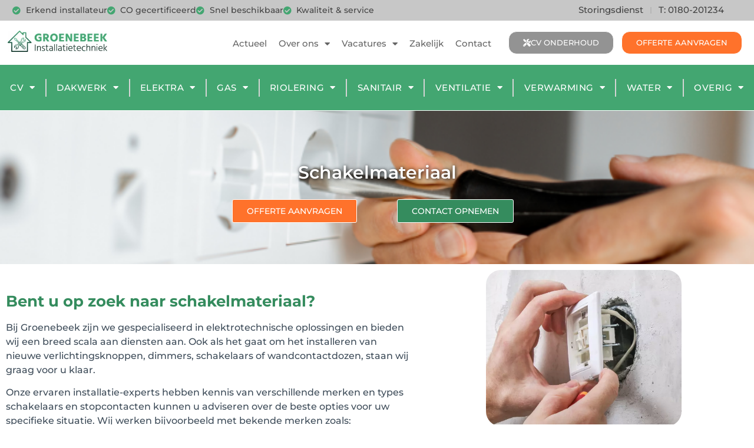

--- FILE ---
content_type: text/html; charset=UTF-8
request_url: https://www.groenebeek.nl/schakelmateriaal/
body_size: 14561
content:
<!doctype html>
<html lang="nl-NL">
<head>
	<meta charset="UTF-8">
	<meta name="viewport" content="width=device-width, initial-scale=1">
	<link rel="profile" href="https://gmpg.org/xfn/11">
	<meta name='robots' content='index, follow, max-image-preview:large, max-snippet:-1, max-video-preview:-1' />

	<!-- This site is optimized with the Yoast SEO plugin v26.6 - https://yoast.com/wordpress/plugins/seo/ -->
	<title>Groenebeek - Laat uw schakelmateriaal professioneel installeren.</title>
	<meta name="description" content="Bij Groenebeek zijn we gespecialiseerd in elektrotechnische oplossingen en bieden we een breed scala aan diensten aan. Dit omvat ook het installeren van nieuwe verlichtingsknoppen, dimmers, schakelaars en wandcontactdozen. U kunt op ons rekenen voor professionele installatie en service." />
	<link rel="canonical" href="https://www.groenebeek.nl/schakelmateriaal/" />
	<meta property="og:locale" content="nl_NL" />
	<meta property="og:type" content="article" />
	<meta property="og:title" content="Groenebeek - Laat uw schakelmateriaal professioneel installeren." />
	<meta property="og:description" content="Bij Groenebeek zijn we gespecialiseerd in elektrotechnische oplossingen en bieden we een breed scala aan diensten aan. Dit omvat ook het installeren van nieuwe verlichtingsknoppen, dimmers, schakelaars en wandcontactdozen. U kunt op ons rekenen voor professionele installatie en service." />
	<meta property="og:url" content="https://www.groenebeek.nl/schakelmateriaal/" />
	<meta property="og:site_name" content="Groenebeek Installatietechniek BV" />
	<meta property="article:modified_time" content="2023-09-28T08:52:31+00:00" />
	<meta property="og:image" content="https://www.groenebeek.nl/wp-content/uploads/2023/09/AnyConv.com__Groenebeek-18.webp" />
	<meta name="twitter:card" content="summary_large_image" />
	<meta name="twitter:label1" content="Geschatte leestijd" />
	<meta name="twitter:data1" content="3 minuten" />
	<script type="application/ld+json" class="yoast-schema-graph">{"@context":"https://schema.org","@graph":[{"@type":"WebPage","@id":"https://www.groenebeek.nl/schakelmateriaal/","url":"https://www.groenebeek.nl/schakelmateriaal/","name":"Groenebeek - Laat uw schakelmateriaal professioneel installeren.","isPartOf":{"@id":"https://www.groenebeek.nl/#website"},"primaryImageOfPage":{"@id":"https://www.groenebeek.nl/schakelmateriaal/#primaryimage"},"image":{"@id":"https://www.groenebeek.nl/schakelmateriaal/#primaryimage"},"thumbnailUrl":"https://www.groenebeek.nl/wp-content/uploads/2023/09/AnyConv.com__Groenebeek-18.webp","datePublished":"2023-01-03T08:16:57+00:00","dateModified":"2023-09-28T08:52:31+00:00","description":"Bij Groenebeek zijn we gespecialiseerd in elektrotechnische oplossingen en bieden we een breed scala aan diensten aan. Dit omvat ook het installeren van nieuwe verlichtingsknoppen, dimmers, schakelaars en wandcontactdozen. U kunt op ons rekenen voor professionele installatie en service.","breadcrumb":{"@id":"https://www.groenebeek.nl/schakelmateriaal/#breadcrumb"},"inLanguage":"nl-NL","potentialAction":[{"@type":"ReadAction","target":["https://www.groenebeek.nl/schakelmateriaal/"]}]},{"@type":"ImageObject","inLanguage":"nl-NL","@id":"https://www.groenebeek.nl/schakelmateriaal/#primaryimage","url":"https://www.groenebeek.nl/wp-content/uploads/2023/09/AnyConv.com__Groenebeek-18.webp","contentUrl":"https://www.groenebeek.nl/wp-content/uploads/2023/09/AnyConv.com__Groenebeek-18.webp","width":591,"height":472},{"@type":"BreadcrumbList","@id":"https://www.groenebeek.nl/schakelmateriaal/#breadcrumb","itemListElement":[{"@type":"ListItem","position":1,"name":"Home","item":"https://www.groenebeek.nl/"},{"@type":"ListItem","position":2,"name":"Schakelmateriaal"}]},{"@type":"WebSite","@id":"https://www.groenebeek.nl/#website","url":"https://www.groenebeek.nl/","name":"Groenebeek Installatietechniek BV","description":"","potentialAction":[{"@type":"SearchAction","target":{"@type":"EntryPoint","urlTemplate":"https://www.groenebeek.nl/?s={search_term_string}"},"query-input":{"@type":"PropertyValueSpecification","valueRequired":true,"valueName":"search_term_string"}}],"inLanguage":"nl-NL"}]}</script>
	<!-- / Yoast SEO plugin. -->


<link rel="alternate" type="application/rss+xml" title="Groenebeek Installatietechniek BV &raquo; feed" href="https://www.groenebeek.nl/feed/" />
<link rel="alternate" type="application/rss+xml" title="Groenebeek Installatietechniek BV &raquo; reacties feed" href="https://www.groenebeek.nl/comments/feed/" />
<link rel="alternate" title="oEmbed (JSON)" type="application/json+oembed" href="https://www.groenebeek.nl/wp-json/oembed/1.0/embed?url=https%3A%2F%2Fwww.groenebeek.nl%2Fschakelmateriaal%2F" />
<link rel="alternate" title="oEmbed (XML)" type="text/xml+oembed" href="https://www.groenebeek.nl/wp-json/oembed/1.0/embed?url=https%3A%2F%2Fwww.groenebeek.nl%2Fschakelmateriaal%2F&#038;format=xml" />
<style id='wp-img-auto-sizes-contain-inline-css'>
img:is([sizes=auto i],[sizes^="auto," i]){contain-intrinsic-size:3000px 1500px}
/*# sourceURL=wp-img-auto-sizes-contain-inline-css */
</style>
<style id='wp-emoji-styles-inline-css'>

	img.wp-smiley, img.emoji {
		display: inline !important;
		border: none !important;
		box-shadow: none !important;
		height: 1em !important;
		width: 1em !important;
		margin: 0 0.07em !important;
		vertical-align: -0.1em !important;
		background: none !important;
		padding: 0 !important;
	}
/*# sourceURL=wp-emoji-styles-inline-css */
</style>
<style id='global-styles-inline-css'>
:root{--wp--preset--aspect-ratio--square: 1;--wp--preset--aspect-ratio--4-3: 4/3;--wp--preset--aspect-ratio--3-4: 3/4;--wp--preset--aspect-ratio--3-2: 3/2;--wp--preset--aspect-ratio--2-3: 2/3;--wp--preset--aspect-ratio--16-9: 16/9;--wp--preset--aspect-ratio--9-16: 9/16;--wp--preset--color--black: #000000;--wp--preset--color--cyan-bluish-gray: #abb8c3;--wp--preset--color--white: #ffffff;--wp--preset--color--pale-pink: #f78da7;--wp--preset--color--vivid-red: #cf2e2e;--wp--preset--color--luminous-vivid-orange: #ff6900;--wp--preset--color--luminous-vivid-amber: #fcb900;--wp--preset--color--light-green-cyan: #7bdcb5;--wp--preset--color--vivid-green-cyan: #00d084;--wp--preset--color--pale-cyan-blue: #8ed1fc;--wp--preset--color--vivid-cyan-blue: #0693e3;--wp--preset--color--vivid-purple: #9b51e0;--wp--preset--gradient--vivid-cyan-blue-to-vivid-purple: linear-gradient(135deg,rgb(6,147,227) 0%,rgb(155,81,224) 100%);--wp--preset--gradient--light-green-cyan-to-vivid-green-cyan: linear-gradient(135deg,rgb(122,220,180) 0%,rgb(0,208,130) 100%);--wp--preset--gradient--luminous-vivid-amber-to-luminous-vivid-orange: linear-gradient(135deg,rgb(252,185,0) 0%,rgb(255,105,0) 100%);--wp--preset--gradient--luminous-vivid-orange-to-vivid-red: linear-gradient(135deg,rgb(255,105,0) 0%,rgb(207,46,46) 100%);--wp--preset--gradient--very-light-gray-to-cyan-bluish-gray: linear-gradient(135deg,rgb(238,238,238) 0%,rgb(169,184,195) 100%);--wp--preset--gradient--cool-to-warm-spectrum: linear-gradient(135deg,rgb(74,234,220) 0%,rgb(151,120,209) 20%,rgb(207,42,186) 40%,rgb(238,44,130) 60%,rgb(251,105,98) 80%,rgb(254,248,76) 100%);--wp--preset--gradient--blush-light-purple: linear-gradient(135deg,rgb(255,206,236) 0%,rgb(152,150,240) 100%);--wp--preset--gradient--blush-bordeaux: linear-gradient(135deg,rgb(254,205,165) 0%,rgb(254,45,45) 50%,rgb(107,0,62) 100%);--wp--preset--gradient--luminous-dusk: linear-gradient(135deg,rgb(255,203,112) 0%,rgb(199,81,192) 50%,rgb(65,88,208) 100%);--wp--preset--gradient--pale-ocean: linear-gradient(135deg,rgb(255,245,203) 0%,rgb(182,227,212) 50%,rgb(51,167,181) 100%);--wp--preset--gradient--electric-grass: linear-gradient(135deg,rgb(202,248,128) 0%,rgb(113,206,126) 100%);--wp--preset--gradient--midnight: linear-gradient(135deg,rgb(2,3,129) 0%,rgb(40,116,252) 100%);--wp--preset--font-size--small: 13px;--wp--preset--font-size--medium: 20px;--wp--preset--font-size--large: 36px;--wp--preset--font-size--x-large: 42px;--wp--preset--spacing--20: 0.44rem;--wp--preset--spacing--30: 0.67rem;--wp--preset--spacing--40: 1rem;--wp--preset--spacing--50: 1.5rem;--wp--preset--spacing--60: 2.25rem;--wp--preset--spacing--70: 3.38rem;--wp--preset--spacing--80: 5.06rem;--wp--preset--shadow--natural: 6px 6px 9px rgba(0, 0, 0, 0.2);--wp--preset--shadow--deep: 12px 12px 50px rgba(0, 0, 0, 0.4);--wp--preset--shadow--sharp: 6px 6px 0px rgba(0, 0, 0, 0.2);--wp--preset--shadow--outlined: 6px 6px 0px -3px rgb(255, 255, 255), 6px 6px rgb(0, 0, 0);--wp--preset--shadow--crisp: 6px 6px 0px rgb(0, 0, 0);}:root { --wp--style--global--content-size: 800px;--wp--style--global--wide-size: 1200px; }:where(body) { margin: 0; }.wp-site-blocks > .alignleft { float: left; margin-right: 2em; }.wp-site-blocks > .alignright { float: right; margin-left: 2em; }.wp-site-blocks > .aligncenter { justify-content: center; margin-left: auto; margin-right: auto; }:where(.wp-site-blocks) > * { margin-block-start: 24px; margin-block-end: 0; }:where(.wp-site-blocks) > :first-child { margin-block-start: 0; }:where(.wp-site-blocks) > :last-child { margin-block-end: 0; }:root { --wp--style--block-gap: 24px; }:root :where(.is-layout-flow) > :first-child{margin-block-start: 0;}:root :where(.is-layout-flow) > :last-child{margin-block-end: 0;}:root :where(.is-layout-flow) > *{margin-block-start: 24px;margin-block-end: 0;}:root :where(.is-layout-constrained) > :first-child{margin-block-start: 0;}:root :where(.is-layout-constrained) > :last-child{margin-block-end: 0;}:root :where(.is-layout-constrained) > *{margin-block-start: 24px;margin-block-end: 0;}:root :where(.is-layout-flex){gap: 24px;}:root :where(.is-layout-grid){gap: 24px;}.is-layout-flow > .alignleft{float: left;margin-inline-start: 0;margin-inline-end: 2em;}.is-layout-flow > .alignright{float: right;margin-inline-start: 2em;margin-inline-end: 0;}.is-layout-flow > .aligncenter{margin-left: auto !important;margin-right: auto !important;}.is-layout-constrained > .alignleft{float: left;margin-inline-start: 0;margin-inline-end: 2em;}.is-layout-constrained > .alignright{float: right;margin-inline-start: 2em;margin-inline-end: 0;}.is-layout-constrained > .aligncenter{margin-left: auto !important;margin-right: auto !important;}.is-layout-constrained > :where(:not(.alignleft):not(.alignright):not(.alignfull)){max-width: var(--wp--style--global--content-size);margin-left: auto !important;margin-right: auto !important;}.is-layout-constrained > .alignwide{max-width: var(--wp--style--global--wide-size);}body .is-layout-flex{display: flex;}.is-layout-flex{flex-wrap: wrap;align-items: center;}.is-layout-flex > :is(*, div){margin: 0;}body .is-layout-grid{display: grid;}.is-layout-grid > :is(*, div){margin: 0;}body{padding-top: 0px;padding-right: 0px;padding-bottom: 0px;padding-left: 0px;}a:where(:not(.wp-element-button)){text-decoration: underline;}:root :where(.wp-element-button, .wp-block-button__link){background-color: #32373c;border-width: 0;color: #fff;font-family: inherit;font-size: inherit;font-style: inherit;font-weight: inherit;letter-spacing: inherit;line-height: inherit;padding-top: calc(0.667em + 2px);padding-right: calc(1.333em + 2px);padding-bottom: calc(0.667em + 2px);padding-left: calc(1.333em + 2px);text-decoration: none;text-transform: inherit;}.has-black-color{color: var(--wp--preset--color--black) !important;}.has-cyan-bluish-gray-color{color: var(--wp--preset--color--cyan-bluish-gray) !important;}.has-white-color{color: var(--wp--preset--color--white) !important;}.has-pale-pink-color{color: var(--wp--preset--color--pale-pink) !important;}.has-vivid-red-color{color: var(--wp--preset--color--vivid-red) !important;}.has-luminous-vivid-orange-color{color: var(--wp--preset--color--luminous-vivid-orange) !important;}.has-luminous-vivid-amber-color{color: var(--wp--preset--color--luminous-vivid-amber) !important;}.has-light-green-cyan-color{color: var(--wp--preset--color--light-green-cyan) !important;}.has-vivid-green-cyan-color{color: var(--wp--preset--color--vivid-green-cyan) !important;}.has-pale-cyan-blue-color{color: var(--wp--preset--color--pale-cyan-blue) !important;}.has-vivid-cyan-blue-color{color: var(--wp--preset--color--vivid-cyan-blue) !important;}.has-vivid-purple-color{color: var(--wp--preset--color--vivid-purple) !important;}.has-black-background-color{background-color: var(--wp--preset--color--black) !important;}.has-cyan-bluish-gray-background-color{background-color: var(--wp--preset--color--cyan-bluish-gray) !important;}.has-white-background-color{background-color: var(--wp--preset--color--white) !important;}.has-pale-pink-background-color{background-color: var(--wp--preset--color--pale-pink) !important;}.has-vivid-red-background-color{background-color: var(--wp--preset--color--vivid-red) !important;}.has-luminous-vivid-orange-background-color{background-color: var(--wp--preset--color--luminous-vivid-orange) !important;}.has-luminous-vivid-amber-background-color{background-color: var(--wp--preset--color--luminous-vivid-amber) !important;}.has-light-green-cyan-background-color{background-color: var(--wp--preset--color--light-green-cyan) !important;}.has-vivid-green-cyan-background-color{background-color: var(--wp--preset--color--vivid-green-cyan) !important;}.has-pale-cyan-blue-background-color{background-color: var(--wp--preset--color--pale-cyan-blue) !important;}.has-vivid-cyan-blue-background-color{background-color: var(--wp--preset--color--vivid-cyan-blue) !important;}.has-vivid-purple-background-color{background-color: var(--wp--preset--color--vivid-purple) !important;}.has-black-border-color{border-color: var(--wp--preset--color--black) !important;}.has-cyan-bluish-gray-border-color{border-color: var(--wp--preset--color--cyan-bluish-gray) !important;}.has-white-border-color{border-color: var(--wp--preset--color--white) !important;}.has-pale-pink-border-color{border-color: var(--wp--preset--color--pale-pink) !important;}.has-vivid-red-border-color{border-color: var(--wp--preset--color--vivid-red) !important;}.has-luminous-vivid-orange-border-color{border-color: var(--wp--preset--color--luminous-vivid-orange) !important;}.has-luminous-vivid-amber-border-color{border-color: var(--wp--preset--color--luminous-vivid-amber) !important;}.has-light-green-cyan-border-color{border-color: var(--wp--preset--color--light-green-cyan) !important;}.has-vivid-green-cyan-border-color{border-color: var(--wp--preset--color--vivid-green-cyan) !important;}.has-pale-cyan-blue-border-color{border-color: var(--wp--preset--color--pale-cyan-blue) !important;}.has-vivid-cyan-blue-border-color{border-color: var(--wp--preset--color--vivid-cyan-blue) !important;}.has-vivid-purple-border-color{border-color: var(--wp--preset--color--vivid-purple) !important;}.has-vivid-cyan-blue-to-vivid-purple-gradient-background{background: var(--wp--preset--gradient--vivid-cyan-blue-to-vivid-purple) !important;}.has-light-green-cyan-to-vivid-green-cyan-gradient-background{background: var(--wp--preset--gradient--light-green-cyan-to-vivid-green-cyan) !important;}.has-luminous-vivid-amber-to-luminous-vivid-orange-gradient-background{background: var(--wp--preset--gradient--luminous-vivid-amber-to-luminous-vivid-orange) !important;}.has-luminous-vivid-orange-to-vivid-red-gradient-background{background: var(--wp--preset--gradient--luminous-vivid-orange-to-vivid-red) !important;}.has-very-light-gray-to-cyan-bluish-gray-gradient-background{background: var(--wp--preset--gradient--very-light-gray-to-cyan-bluish-gray) !important;}.has-cool-to-warm-spectrum-gradient-background{background: var(--wp--preset--gradient--cool-to-warm-spectrum) !important;}.has-blush-light-purple-gradient-background{background: var(--wp--preset--gradient--blush-light-purple) !important;}.has-blush-bordeaux-gradient-background{background: var(--wp--preset--gradient--blush-bordeaux) !important;}.has-luminous-dusk-gradient-background{background: var(--wp--preset--gradient--luminous-dusk) !important;}.has-pale-ocean-gradient-background{background: var(--wp--preset--gradient--pale-ocean) !important;}.has-electric-grass-gradient-background{background: var(--wp--preset--gradient--electric-grass) !important;}.has-midnight-gradient-background{background: var(--wp--preset--gradient--midnight) !important;}.has-small-font-size{font-size: var(--wp--preset--font-size--small) !important;}.has-medium-font-size{font-size: var(--wp--preset--font-size--medium) !important;}.has-large-font-size{font-size: var(--wp--preset--font-size--large) !important;}.has-x-large-font-size{font-size: var(--wp--preset--font-size--x-large) !important;}
:root :where(.wp-block-pullquote){font-size: 1.5em;line-height: 1.6;}
/*# sourceURL=global-styles-inline-css */
</style>
<link rel='stylesheet' id='hello-elementor-css' href='https://www.groenebeek.nl/wp-content/themes/hello-elementor/assets/css/reset.css?ver=3.4.5' media='all' />
<link rel='stylesheet' id='hello-elementor-theme-style-css' href='https://www.groenebeek.nl/wp-content/themes/hello-elementor/assets/css/theme.css?ver=3.4.5' media='all' />
<link rel='stylesheet' id='hello-elementor-header-footer-css' href='https://www.groenebeek.nl/wp-content/themes/hello-elementor/assets/css/header-footer.css?ver=3.4.5' media='all' />
<link rel='stylesheet' id='elementor-frontend-css' href='https://www.groenebeek.nl/wp-content/plugins/elementor/assets/css/frontend.min.css?ver=3.33.4' media='all' />
<link rel='stylesheet' id='elementor-post-6-css' href='https://www.groenebeek.nl/wp-content/uploads/elementor/css/post-6.css?ver=1765966788' media='all' />
<link rel='stylesheet' id='widget-icon-list-css' href='https://www.groenebeek.nl/wp-content/plugins/elementor/assets/css/widget-icon-list.min.css?ver=3.33.4' media='all' />
<link rel='stylesheet' id='widget-nav-menu-css' href='https://www.groenebeek.nl/wp-content/plugins/elementor-pro/assets/css/widget-nav-menu.min.css?ver=3.33.2' media='all' />
<link rel='stylesheet' id='e-sticky-css' href='https://www.groenebeek.nl/wp-content/plugins/elementor-pro/assets/css/modules/sticky.min.css?ver=3.33.2' media='all' />
<link rel='stylesheet' id='widget-image-css' href='https://www.groenebeek.nl/wp-content/plugins/elementor/assets/css/widget-image.min.css?ver=3.33.4' media='all' />
<link rel='stylesheet' id='widget-heading-css' href='https://www.groenebeek.nl/wp-content/plugins/elementor/assets/css/widget-heading.min.css?ver=3.33.4' media='all' />
<link rel='stylesheet' id='widget-divider-css' href='https://www.groenebeek.nl/wp-content/plugins/elementor/assets/css/widget-divider.min.css?ver=3.33.4' media='all' />
<link rel='stylesheet' id='widget-social-icons-css' href='https://www.groenebeek.nl/wp-content/plugins/elementor/assets/css/widget-social-icons.min.css?ver=3.33.4' media='all' />
<link rel='stylesheet' id='e-apple-webkit-css' href='https://www.groenebeek.nl/wp-content/plugins/elementor/assets/css/conditionals/apple-webkit.min.css?ver=3.33.4' media='all' />
<link rel='stylesheet' id='elementor-icons-css' href='https://www.groenebeek.nl/wp-content/plugins/elementor/assets/lib/eicons/css/elementor-icons.min.css?ver=5.44.0' media='all' />
<link rel='stylesheet' id='e-motion-fx-css' href='https://www.groenebeek.nl/wp-content/plugins/elementor-pro/assets/css/modules/motion-fx.min.css?ver=3.33.2' media='all' />
<link rel='stylesheet' id='elementor-post-3121-css' href='https://www.groenebeek.nl/wp-content/uploads/elementor/css/post-3121.css?ver=1765974885' media='all' />
<link rel='stylesheet' id='elementor-post-28-css' href='https://www.groenebeek.nl/wp-content/uploads/elementor/css/post-28.css?ver=1768402838' media='all' />
<link rel='stylesheet' id='elementor-post-37-css' href='https://www.groenebeek.nl/wp-content/uploads/elementor/css/post-37.css?ver=1765966788' media='all' />
<link rel='stylesheet' id='elementor-gf-local-roboto-css' href='https://www.groenebeek.nl/wp-content/uploads/elementor/google-fonts/css/roboto.css?ver=1756216686' media='all' />
<link rel='stylesheet' id='elementor-gf-local-robotoslab-css' href='https://www.groenebeek.nl/wp-content/uploads/elementor/google-fonts/css/robotoslab.css?ver=1756216688' media='all' />
<link rel='stylesheet' id='elementor-gf-local-montserrat-css' href='https://www.groenebeek.nl/wp-content/uploads/elementor/google-fonts/css/montserrat.css?ver=1756216690' media='all' />
<link rel='stylesheet' id='elementor-icons-shared-0-css' href='https://www.groenebeek.nl/wp-content/plugins/elementor/assets/lib/font-awesome/css/fontawesome.min.css?ver=5.15.3' media='all' />
<link rel='stylesheet' id='elementor-icons-fa-solid-css' href='https://www.groenebeek.nl/wp-content/plugins/elementor/assets/lib/font-awesome/css/solid.min.css?ver=5.15.3' media='all' />
<link rel='stylesheet' id='elementor-icons-fa-brands-css' href='https://www.groenebeek.nl/wp-content/plugins/elementor/assets/lib/font-awesome/css/brands.min.css?ver=5.15.3' media='all' />
<link rel='stylesheet' id='elementor-icons-fa-regular-css' href='https://www.groenebeek.nl/wp-content/plugins/elementor/assets/lib/font-awesome/css/regular.min.css?ver=5.15.3' media='all' />
<script src="https://www.groenebeek.nl/wp-includes/js/jquery/jquery.min.js?ver=3.7.1" id="jquery-core-js"></script>
<script src="https://www.groenebeek.nl/wp-includes/js/jquery/jquery-migrate.min.js?ver=3.4.1" id="jquery-migrate-js"></script>
<link rel="https://api.w.org/" href="https://www.groenebeek.nl/wp-json/" /><link rel="alternate" title="JSON" type="application/json" href="https://www.groenebeek.nl/wp-json/wp/v2/pages/3121" /><link rel="EditURI" type="application/rsd+xml" title="RSD" href="https://www.groenebeek.nl/xmlrpc.php?rsd" />
<meta name="generator" content="WordPress 6.9" />
<link rel='shortlink' href='https://www.groenebeek.nl/?p=3121' />
<!-- Google tag (gtag.js) -->
<script async src="https://www.googletagmanager.com/gtag/js?id=UA-155132726-1"></script>
<script>
  window.dataLayer = window.dataLayer || [];
  function gtag(){dataLayer.push(arguments);}
  gtag('js', new Date());

  gtag('config', 'UA-155132726-1');
</script>
		<script>
		(function(h,o,t,j,a,r){
			h.hj=h.hj||function(){(h.hj.q=h.hj.q||[]).push(arguments)};
			h._hjSettings={hjid:2764006,hjsv:5};
			a=o.getElementsByTagName('head')[0];
			r=o.createElement('script');r.async=1;
			r.src=t+h._hjSettings.hjid+j+h._hjSettings.hjsv;
			a.appendChild(r);
		})(window,document,'//static.hotjar.com/c/hotjar-','.js?sv=');
		</script>
		<meta name="generator" content="Elementor 3.33.4; features: additional_custom_breakpoints; settings: css_print_method-external, google_font-enabled, font_display-auto">
			<style>
				.e-con.e-parent:nth-of-type(n+4):not(.e-lazyloaded):not(.e-no-lazyload),
				.e-con.e-parent:nth-of-type(n+4):not(.e-lazyloaded):not(.e-no-lazyload) * {
					background-image: none !important;
				}
				@media screen and (max-height: 1024px) {
					.e-con.e-parent:nth-of-type(n+3):not(.e-lazyloaded):not(.e-no-lazyload),
					.e-con.e-parent:nth-of-type(n+3):not(.e-lazyloaded):not(.e-no-lazyload) * {
						background-image: none !important;
					}
				}
				@media screen and (max-height: 640px) {
					.e-con.e-parent:nth-of-type(n+2):not(.e-lazyloaded):not(.e-no-lazyload),
					.e-con.e-parent:nth-of-type(n+2):not(.e-lazyloaded):not(.e-no-lazyload) * {
						background-image: none !important;
					}
				}
			</style>
			<link rel="icon" href="https://www.groenebeek.nl/wp-content/uploads/2023/07/download-150x150.png" sizes="32x32" />
<link rel="icon" href="https://www.groenebeek.nl/wp-content/uploads/2023/07/download.png" sizes="192x192" />
<link rel="apple-touch-icon" href="https://www.groenebeek.nl/wp-content/uploads/2023/07/download.png" />
<meta name="msapplication-TileImage" content="https://www.groenebeek.nl/wp-content/uploads/2023/07/download.png" />
</head>
<body class="wp-singular page-template page-template-elementor_header_footer page page-id-3121 wp-embed-responsive wp-theme-hello-elementor eio-default hello-elementor-default elementor-default elementor-template-full-width elementor-kit-6 elementor-page elementor-page-3121">


<a class="skip-link screen-reader-text" href="#content">Ga naar de inhoud</a>

		<header data-elementor-type="header" data-elementor-id="28" class="elementor elementor-28 elementor-location-header" data-elementor-post-type="elementor_library">
					<section class="elementor-section elementor-top-section elementor-element elementor-element-944da0e elementor-section-full_width elementor-section-height-min-height elementor-section-height-default elementor-section-items-middle" data-id="944da0e" data-element_type="section" data-settings="{&quot;background_background&quot;:&quot;classic&quot;,&quot;sticky&quot;:&quot;top&quot;,&quot;sticky_on&quot;:[&quot;desktop&quot;,&quot;tablet&quot;,&quot;mobile&quot;],&quot;sticky_offset&quot;:0,&quot;sticky_effects_offset&quot;:0,&quot;sticky_anchor_link_offset&quot;:0}">
							<div class="elementor-background-overlay"></div>
							<div class="elementor-container elementor-column-gap-default">
					<div class="elementor-column elementor-col-100 elementor-top-column elementor-element elementor-element-c13f92a elementor-hidden-tablet elementor-hidden-mobile" data-id="c13f92a" data-element_type="column">
			<div class="elementor-widget-wrap elementor-element-populated">
						<section class="elementor-section elementor-inner-section elementor-element elementor-element-ddc9134 elementor-section-boxed elementor-section-height-default elementor-section-height-default" data-id="ddc9134" data-element_type="section">
						<div class="elementor-container elementor-column-gap-default">
					<div class="elementor-column elementor-col-50 elementor-inner-column elementor-element elementor-element-d98388f" data-id="d98388f" data-element_type="column">
			<div class="elementor-widget-wrap elementor-element-populated">
						<div class="elementor-element elementor-element-353fe24 elementor-icon-list--layout-inline elementor-align-left elementor-hidden-tablet elementor-hidden-mobile elementor-list-item-link-full_width elementor-widget elementor-widget-icon-list" data-id="353fe24" data-element_type="widget" data-widget_type="icon-list.default">
				<div class="elementor-widget-container">
							<ul class="elementor-icon-list-items elementor-inline-items">
							<li class="elementor-icon-list-item elementor-inline-item">
											<span class="elementor-icon-list-icon">
							<i aria-hidden="true" class="fas fa-check-circle"></i>						</span>
										<span class="elementor-icon-list-text">Erkend installateur</span>
									</li>
								<li class="elementor-icon-list-item elementor-inline-item">
											<span class="elementor-icon-list-icon">
							<i aria-hidden="true" class="fas fa-check-circle"></i>						</span>
										<span class="elementor-icon-list-text">CO gecertificeerd</span>
									</li>
								<li class="elementor-icon-list-item elementor-inline-item">
											<span class="elementor-icon-list-icon">
							<i aria-hidden="true" class="fas fa-check-circle"></i>						</span>
										<span class="elementor-icon-list-text">Snel beschikbaar   </span>
									</li>
								<li class="elementor-icon-list-item elementor-inline-item">
											<span class="elementor-icon-list-icon">
							<i aria-hidden="true" class="fas fa-check-circle"></i>						</span>
										<span class="elementor-icon-list-text">Kwaliteit &amp; service</span>
									</li>
						</ul>
						</div>
				</div>
					</div>
		</div>
				<div class="elementor-column elementor-col-50 elementor-inner-column elementor-element elementor-element-3f0d167" data-id="3f0d167" data-element_type="column">
			<div class="elementor-widget-wrap elementor-element-populated">
						<div class="elementor-element elementor-element-b015a33 elementor-nav-menu--dropdown-mobile elementor-nav-menu--stretch elementor-hidden-tablet elementor-hidden-mobile elementor-nav-menu__align-end elementor-nav-menu__text-align-aside elementor-nav-menu--toggle elementor-nav-menu--burger elementor-widget elementor-widget-nav-menu" data-id="b015a33" data-element_type="widget" data-settings="{&quot;full_width&quot;:&quot;stretch&quot;,&quot;layout&quot;:&quot;horizontal&quot;,&quot;submenu_icon&quot;:{&quot;value&quot;:&quot;&lt;i class=\&quot;fas fa-caret-down\&quot; aria-hidden=\&quot;true\&quot;&gt;&lt;\/i&gt;&quot;,&quot;library&quot;:&quot;fa-solid&quot;},&quot;toggle&quot;:&quot;burger&quot;}" data-widget_type="nav-menu.default">
				<div class="elementor-widget-container">
								<nav aria-label="Menu" class="elementor-nav-menu--main elementor-nav-menu__container elementor-nav-menu--layout-horizontal e--pointer-none">
				<ul id="menu-1-b015a33" class="elementor-nav-menu"><li class="menu-item menu-item-type-post_type menu-item-object-page menu-item-68"><a href="https://www.groenebeek.nl/storingsdienst/" class="elementor-item">Storingsdienst</a></li>
<li class="menu-item menu-item-type-custom menu-item-object-custom menu-item-794"><a href="http://www.groenebeek.nl/contact" class="elementor-item">T: 0180-201234</a></li>
</ul>			</nav>
					<div class="elementor-menu-toggle" role="button" tabindex="0" aria-label="Menu toggle" aria-expanded="false">
			<i aria-hidden="true" role="presentation" class="elementor-menu-toggle__icon--open eicon-menu-bar"></i><i aria-hidden="true" role="presentation" class="elementor-menu-toggle__icon--close eicon-close"></i>		</div>
					<nav class="elementor-nav-menu--dropdown elementor-nav-menu__container" aria-hidden="true">
				<ul id="menu-2-b015a33" class="elementor-nav-menu"><li class="menu-item menu-item-type-post_type menu-item-object-page menu-item-68"><a href="https://www.groenebeek.nl/storingsdienst/" class="elementor-item" tabindex="-1">Storingsdienst</a></li>
<li class="menu-item menu-item-type-custom menu-item-object-custom menu-item-794"><a href="http://www.groenebeek.nl/contact" class="elementor-item" tabindex="-1">T: 0180-201234</a></li>
</ul>			</nav>
						</div>
				</div>
					</div>
		</div>
					</div>
		</section>
					</div>
		</div>
					</div>
		</section>
				<section class="elementor-section elementor-top-section elementor-element elementor-element-efb9ce2 elementor-section-height-min-height elementor-section-full_width elementor-section-items-stretch elementor-section-content-middle elementor-section-height-default" data-id="efb9ce2" data-element_type="section" data-settings="{&quot;background_background&quot;:&quot;classic&quot;,&quot;sticky&quot;:&quot;top&quot;,&quot;sticky_offset&quot;:35,&quot;sticky_on&quot;:[&quot;desktop&quot;,&quot;tablet&quot;,&quot;mobile&quot;],&quot;sticky_effects_offset&quot;:0,&quot;sticky_anchor_link_offset&quot;:0}">
						<div class="elementor-container elementor-column-gap-default">
					<div class="elementor-column elementor-col-100 elementor-top-column elementor-element elementor-element-98f1bb4" data-id="98f1bb4" data-element_type="column" data-settings="{&quot;background_background&quot;:&quot;classic&quot;}">
			<div class="elementor-widget-wrap elementor-element-populated">
						<section class="elementor-section elementor-inner-section elementor-element elementor-element-2a3ff44 elementor-section-boxed elementor-section-height-default elementor-section-height-default" data-id="2a3ff44" data-element_type="section">
						<div class="elementor-container elementor-column-gap-default">
					<div class="elementor-column elementor-col-50 elementor-inner-column elementor-element elementor-element-7c7d9c7" data-id="7c7d9c7" data-element_type="column">
			<div class="elementor-widget-wrap elementor-element-populated">
						<div class="elementor-element elementor-element-3fe220e elementor-widget elementor-widget-image" data-id="3fe220e" data-element_type="widget" data-widget_type="image.default">
				<div class="elementor-widget-container">
																<a href="https://www.groenebeek.nl/">
							<img width="300" height="64" src="https://www.groenebeek.nl/wp-content/uploads/2022/06/logo-groenebeek-installatietechniek-bv-1-300x64.webp" class="attachment-medium size-medium wp-image-791" alt="" srcset="https://www.groenebeek.nl/wp-content/uploads/2022/06/logo-groenebeek-installatietechniek-bv-1-300x64.webp 300w, https://www.groenebeek.nl/wp-content/uploads/2022/06/logo-groenebeek-installatietechniek-bv-1.webp 480w" sizes="(max-width: 300px) 100vw, 300px" />								</a>
															</div>
				</div>
					</div>
		</div>
				<div class="elementor-column elementor-col-50 elementor-inner-column elementor-element elementor-element-18777c9 elementor-hidden-mobile" data-id="18777c9" data-element_type="column">
			<div class="elementor-widget-wrap elementor-element-populated">
						<div class="elementor-element elementor-element-efa8248 elementor-nav-menu__align-end elementor-nav-menu--dropdown-mobile elementor-widget__width-initial elementor-nav-menu__text-align-center elementor-widget-mobile__width-inherit elementor-nav-menu--toggle elementor-nav-menu--burger elementor-widget elementor-widget-nav-menu" data-id="efa8248" data-element_type="widget" data-settings="{&quot;layout&quot;:&quot;horizontal&quot;,&quot;submenu_icon&quot;:{&quot;value&quot;:&quot;&lt;i class=\&quot;fas fa-caret-down\&quot; aria-hidden=\&quot;true\&quot;&gt;&lt;\/i&gt;&quot;,&quot;library&quot;:&quot;fa-solid&quot;},&quot;toggle&quot;:&quot;burger&quot;}" data-widget_type="nav-menu.default">
				<div class="elementor-widget-container">
								<nav aria-label="Menu" class="elementor-nav-menu--main elementor-nav-menu__container elementor-nav-menu--layout-horizontal e--pointer-background e--animation-fade">
				<ul id="menu-1-efa8248" class="elementor-nav-menu"><li class="menu-item menu-item-type-post_type menu-item-object-page menu-item-1637"><a href="https://www.groenebeek.nl/actueel/" class="elementor-item">Actueel</a></li>
<li class="menu-item menu-item-type-custom menu-item-object-custom menu-item-has-children menu-item-2670"><a href="/over-groenebeek/" class="elementor-item">Over ons</a>
<ul class="sub-menu elementor-nav-menu--dropdown">
	<li class="menu-item menu-item-type-post_type menu-item-object-page menu-item-2671"><a href="https://www.groenebeek.nl/over-groenebeek/" class="elementor-sub-item">Over Groenebeek</a></li>
	<li class="menu-item menu-item-type-post_type menu-item-object-page menu-item-584"><a href="https://www.groenebeek.nl/duurzaamheid/" class="elementor-sub-item">Duurzaamheid</a></li>
	<li class="menu-item menu-item-type-post_type menu-item-object-page menu-item-587"><a href="https://www.groenebeek.nl/onze-sterke-punten/" class="elementor-sub-item">Onze sterkte punten</a></li>
	<li class="menu-item menu-item-type-post_type menu-item-object-page menu-item-585"><a href="https://www.groenebeek.nl/erkenningen-certificeringen/" class="elementor-sub-item">Erkenningen &#038; certificeringen</a></li>
</ul>
</li>
<li class="menu-item menu-item-type-post_type menu-item-object-page menu-item-has-children menu-item-574"><a href="https://www.groenebeek.nl/vacatures/" class="elementor-item">Vacatures</a>
<ul class="sub-menu elementor-nav-menu--dropdown">
	<li class="menu-item menu-item-type-post_type menu-item-object-page menu-item-590"><a href="https://www.groenebeek.nl/vacatures/" class="elementor-sub-item">Vacatures</a></li>
	<li class="menu-item menu-item-type-post_type menu-item-object-page menu-item-589"><a href="https://www.groenebeek.nl/stages/" class="elementor-sub-item">Stages</a></li>
</ul>
</li>
<li class="menu-item menu-item-type-post_type menu-item-object-page menu-item-1638"><a href="https://www.groenebeek.nl/zakelijk/" class="elementor-item">Zakelijk</a></li>
<li class="menu-item menu-item-type-post_type menu-item-object-page menu-item-1639"><a href="https://www.groenebeek.nl/contact/" class="elementor-item">Contact</a></li>
</ul>			</nav>
					<div class="elementor-menu-toggle" role="button" tabindex="0" aria-label="Menu toggle" aria-expanded="false">
			<i aria-hidden="true" role="presentation" class="elementor-menu-toggle__icon--open eicon-menu-bar"></i><i aria-hidden="true" role="presentation" class="elementor-menu-toggle__icon--close eicon-close"></i>		</div>
					<nav class="elementor-nav-menu--dropdown elementor-nav-menu__container" aria-hidden="true">
				<ul id="menu-2-efa8248" class="elementor-nav-menu"><li class="menu-item menu-item-type-post_type menu-item-object-page menu-item-1637"><a href="https://www.groenebeek.nl/actueel/" class="elementor-item" tabindex="-1">Actueel</a></li>
<li class="menu-item menu-item-type-custom menu-item-object-custom menu-item-has-children menu-item-2670"><a href="/over-groenebeek/" class="elementor-item" tabindex="-1">Over ons</a>
<ul class="sub-menu elementor-nav-menu--dropdown">
	<li class="menu-item menu-item-type-post_type menu-item-object-page menu-item-2671"><a href="https://www.groenebeek.nl/over-groenebeek/" class="elementor-sub-item" tabindex="-1">Over Groenebeek</a></li>
	<li class="menu-item menu-item-type-post_type menu-item-object-page menu-item-584"><a href="https://www.groenebeek.nl/duurzaamheid/" class="elementor-sub-item" tabindex="-1">Duurzaamheid</a></li>
	<li class="menu-item menu-item-type-post_type menu-item-object-page menu-item-587"><a href="https://www.groenebeek.nl/onze-sterke-punten/" class="elementor-sub-item" tabindex="-1">Onze sterkte punten</a></li>
	<li class="menu-item menu-item-type-post_type menu-item-object-page menu-item-585"><a href="https://www.groenebeek.nl/erkenningen-certificeringen/" class="elementor-sub-item" tabindex="-1">Erkenningen &#038; certificeringen</a></li>
</ul>
</li>
<li class="menu-item menu-item-type-post_type menu-item-object-page menu-item-has-children menu-item-574"><a href="https://www.groenebeek.nl/vacatures/" class="elementor-item" tabindex="-1">Vacatures</a>
<ul class="sub-menu elementor-nav-menu--dropdown">
	<li class="menu-item menu-item-type-post_type menu-item-object-page menu-item-590"><a href="https://www.groenebeek.nl/vacatures/" class="elementor-sub-item" tabindex="-1">Vacatures</a></li>
	<li class="menu-item menu-item-type-post_type menu-item-object-page menu-item-589"><a href="https://www.groenebeek.nl/stages/" class="elementor-sub-item" tabindex="-1">Stages</a></li>
</ul>
</li>
<li class="menu-item menu-item-type-post_type menu-item-object-page menu-item-1638"><a href="https://www.groenebeek.nl/zakelijk/" class="elementor-item" tabindex="-1">Zakelijk</a></li>
<li class="menu-item menu-item-type-post_type menu-item-object-page menu-item-1639"><a href="https://www.groenebeek.nl/contact/" class="elementor-item" tabindex="-1">Contact</a></li>
</ul>			</nav>
						</div>
				</div>
				<div class="elementor-element elementor-element-f1d73d5 elementor-align-center elementor-mobile-align-center elementor-widget__width-initial elementor-widget-mobile__width-inherit elementor-widget elementor-widget-button" data-id="f1d73d5" data-element_type="widget" data-widget_type="button.default">
				<div class="elementor-widget-container">
									<div class="elementor-button-wrapper">
					<a class="elementor-button elementor-button-link elementor-size-sm" href="/cv-onderhoud/">
						<span class="elementor-button-content-wrapper">
						<span class="elementor-button-icon">
				<i aria-hidden="true" class="fas fa-tools"></i>			</span>
									<span class="elementor-button-text">CV ONDERHOUD</span>
					</span>
					</a>
				</div>
								</div>
				</div>
				<div class="elementor-element elementor-element-cc3c5d6 elementor-align-center elementor-mobile-align-center elementor-widget__width-initial elementor-widget-mobile__width-inherit elementor-widget elementor-widget-button" data-id="cc3c5d6" data-element_type="widget" data-widget_type="button.default">
				<div class="elementor-widget-container">
									<div class="elementor-button-wrapper">
					<a class="elementor-button elementor-button-link elementor-size-sm" href="/offerte-aanvragen/">
						<span class="elementor-button-content-wrapper">
									<span class="elementor-button-text">OFFERTE AANVRAGEN</span>
					</span>
					</a>
				</div>
								</div>
				</div>
					</div>
		</div>
					</div>
		</section>
					</div>
		</div>
					</div>
		</section>
				<section class="elementor-section elementor-top-section elementor-element elementor-element-39dab07 elementor-section-height-min-height elementor-section-boxed elementor-section-height-default elementor-section-items-middle" data-id="39dab07" data-element_type="section" data-settings="{&quot;background_background&quot;:&quot;classic&quot;,&quot;sticky&quot;:&quot;top&quot;,&quot;sticky_offset&quot;:109,&quot;sticky_on&quot;:[&quot;desktop&quot;,&quot;tablet&quot;,&quot;mobile&quot;],&quot;sticky_effects_offset&quot;:0,&quot;sticky_anchor_link_offset&quot;:0}">
						<div class="elementor-container elementor-column-gap-default">
					<div class="elementor-column elementor-col-100 elementor-top-column elementor-element elementor-element-1cb1dca" data-id="1cb1dca" data-element_type="column">
			<div class="elementor-widget-wrap elementor-element-populated">
						<div class="elementor-element elementor-element-e11a1f6 elementor-nav-menu__align-justify elementor-nav-menu--dropdown-mobile elementor-nav-menu__text-align-aside elementor-nav-menu--toggle elementor-nav-menu--burger elementor-widget elementor-widget-nav-menu" data-id="e11a1f6" data-element_type="widget" data-settings="{&quot;_animation&quot;:&quot;none&quot;,&quot;layout&quot;:&quot;horizontal&quot;,&quot;submenu_icon&quot;:{&quot;value&quot;:&quot;&lt;i class=\&quot;fas fa-caret-down\&quot; aria-hidden=\&quot;true\&quot;&gt;&lt;\/i&gt;&quot;,&quot;library&quot;:&quot;fa-solid&quot;},&quot;toggle&quot;:&quot;burger&quot;}" data-widget_type="nav-menu.default">
				<div class="elementor-widget-container">
								<nav aria-label="Menu" class="elementor-nav-menu--main elementor-nav-menu__container elementor-nav-menu--layout-horizontal e--pointer-double-line e--animation-none">
				<ul id="menu-1-e11a1f6" class="elementor-nav-menu"><li class="menu-item menu-item-type-custom menu-item-object-custom menu-item-has-children menu-item-675"><a class="elementor-item">CV</a>
<ul class="sub-menu elementor-nav-menu--dropdown">
	<li class="menu-item menu-item-type-post_type menu-item-object-page menu-item-4870"><a href="https://www.groenebeek.nl/alles-over-cv/" class="elementor-sub-item">CV werkzaamheden</a></li>
	<li class="menu-item menu-item-type-post_type menu-item-object-page menu-item-1951"><a href="https://www.groenebeek.nl/cv-ketel-installeren/" class="elementor-sub-item">CV ketel installeren</a></li>
	<li class="menu-item menu-item-type-post_type menu-item-object-page menu-item-1648"><a href="https://www.groenebeek.nl/cv-onderhoud/" class="elementor-sub-item">CV ketel onderhoud</a></li>
	<li class="menu-item menu-item-type-post_type menu-item-object-page menu-item-1649"><a href="https://www.groenebeek.nl/cv-storing/" class="elementor-sub-item">CV ketel storing</a></li>
	<li class="menu-item menu-item-type-post_type menu-item-object-page menu-item-1647"><a href="https://www.groenebeek.nl/cv-inregelen/" class="elementor-sub-item">CV installatie inregelen</a></li>
	<li class="menu-item menu-item-type-post_type menu-item-object-page menu-item-1646"><a href="https://www.groenebeek.nl/cv-aanleggen/" class="elementor-sub-item">CV installatie aanpassen</a></li>
</ul>
</li>
<li class="menu-item menu-item-type-custom menu-item-object-custom menu-item-has-children menu-item-676"><a class="elementor-item">Dakwerk</a>
<ul class="sub-menu elementor-nav-menu--dropdown">
	<li class="menu-item menu-item-type-post_type menu-item-object-page menu-item-4869"><a href="https://www.groenebeek.nl/alles-over-dakwerk/" class="elementor-sub-item">Dakwerkzaamheden</a></li>
	<li class="menu-item menu-item-type-post_type menu-item-object-page menu-item-1656"><a href="https://www.groenebeek.nl/dakgoot-vervangen/" class="elementor-sub-item">Dakgoot vervangen</a></li>
	<li class="menu-item menu-item-type-post_type menu-item-object-page menu-item-1657"><a href="https://www.groenebeek.nl/daklekkage/" class="elementor-sub-item">Daklekkage</a></li>
	<li class="menu-item menu-item-type-post_type menu-item-object-page menu-item-1658"><a href="https://www.groenebeek.nl/dakpannen-vervangen/" class="elementor-sub-item">Dakpannen vervangen</a></li>
	<li class="menu-item menu-item-type-post_type menu-item-object-page menu-item-2896"><a href="https://www.groenebeek.nl/loodwerk/" class="elementor-sub-item">Loodwerk</a></li>
	<li class="menu-item menu-item-type-post_type menu-item-object-page menu-item-1660"><a href="https://www.groenebeek.nl/regenpijp-vervangen/" class="elementor-sub-item">Regenpijp vervangen</a></li>
	<li class="menu-item menu-item-type-post_type menu-item-object-page menu-item-1659"><a href="https://www.groenebeek.nl/zinkwerk/" class="elementor-sub-item">Zinkwerk</a></li>
</ul>
</li>
<li class="menu-item menu-item-type-custom menu-item-object-custom current-menu-ancestor current-menu-parent menu-item-has-children menu-item-677"><a class="elementor-item">Elektra</a>
<ul class="sub-menu elementor-nav-menu--dropdown">
	<li class="menu-item menu-item-type-post_type menu-item-object-page menu-item-4868"><a href="https://www.groenebeek.nl/alles-over-elektra/" class="elementor-sub-item">Elektra-werkzaamheden</a></li>
	<li class="menu-item menu-item-type-post_type menu-item-object-page menu-item-1672"><a href="https://www.groenebeek.nl/groepenkast/" class="elementor-sub-item">Groepenkast</a></li>
	<li class="menu-item menu-item-type-post_type menu-item-object-page menu-item-1666"><a href="https://www.groenebeek.nl/kookgroep-aansluiten/" class="elementor-sub-item">Kookgroep aansluiten</a></li>
	<li class="menu-item menu-item-type-post_type menu-item-object-page menu-item-1668"><a href="https://www.groenebeek.nl/elektra-storing/" class="elementor-sub-item">Elektra storing</a></li>
	<li class="menu-item menu-item-type-post_type menu-item-object-page menu-item-1669"><a href="https://www.groenebeek.nl/stopcontacten/" class="elementor-sub-item">Stopcontacten</a></li>
	<li class="menu-item menu-item-type-post_type menu-item-object-page menu-item-1670"><a href="https://www.groenebeek.nl/verlichting/" class="elementor-sub-item">Verlichting</a></li>
	<li class="menu-item menu-item-type-post_type menu-item-object-page menu-item-3127"><a href="https://www.groenebeek.nl/zonnepanelen/" class="elementor-sub-item">Zonnepanelen</a></li>
	<li class="menu-item menu-item-type-post_type menu-item-object-page current-menu-item page_item page-item-3121 current_page_item menu-item-3128"><a href="https://www.groenebeek.nl/schakelmateriaal/" aria-current="page" class="elementor-sub-item elementor-item-active">Schakelmateriaal</a></li>
	<li class="menu-item menu-item-type-post_type menu-item-object-page menu-item-6794"><a href="https://www.groenebeek.nl/elektra-herstelwerk/" class="elementor-sub-item">Elektra herstelwerkzaamheden</a></li>
</ul>
</li>
<li class="menu-item menu-item-type-custom menu-item-object-custom menu-item-has-children menu-item-678"><a class="elementor-item">Gas</a>
<ul class="sub-menu elementor-nav-menu--dropdown">
	<li class="menu-item menu-item-type-post_type menu-item-object-page menu-item-4867"><a href="https://www.groenebeek.nl/alles-over-gasinstallaties/" class="elementor-sub-item">Gaswerkzaamheden</a></li>
	<li class="menu-item menu-item-type-post_type menu-item-object-page menu-item-2309"><a href="https://www.groenebeek.nl/gasleiding-aanleggen/" class="elementor-sub-item">Gasleiding aanleggen</a></li>
	<li class="menu-item menu-item-type-post_type menu-item-object-page menu-item-1679"><a href="https://www.groenebeek.nl/gasleiding-vervangen/" class="elementor-sub-item">Gasleiding vervangen</a></li>
	<li class="menu-item menu-item-type-post_type menu-item-object-page menu-item-2310"><a href="https://www.groenebeek.nl/gaslekkage/" class="elementor-sub-item">Gaslekkage</a></li>
</ul>
</li>
<li class="menu-item menu-item-type-custom menu-item-object-custom menu-item-has-children menu-item-679"><a class="elementor-item">Riolering</a>
<ul class="sub-menu elementor-nav-menu--dropdown">
	<li class="menu-item menu-item-type-post_type menu-item-object-page menu-item-4866"><a href="https://www.groenebeek.nl/alles-over-riolering/" class="elementor-sub-item">Rioleringswerkzaamheden</a></li>
	<li class="menu-item menu-item-type-post_type menu-item-object-page menu-item-2359"><a href="https://www.groenebeek.nl/afvoer-verstopt/" class="elementor-sub-item">Afvoer verstopt</a></li>
	<li class="menu-item menu-item-type-post_type menu-item-object-page menu-item-2363"><a href="https://www.groenebeek.nl/riolering-aanleggen/" class="elementor-sub-item">Riolering aanleggen</a></li>
	<li class="menu-item menu-item-type-post_type menu-item-object-page menu-item-1687"><a href="https://www.groenebeek.nl/riolering-verstopt/" class="elementor-sub-item">Riolering verstopt</a></li>
</ul>
</li>
<li class="menu-item menu-item-type-custom menu-item-object-custom menu-item-has-children menu-item-680"><a class="elementor-item">Sanitair</a>
<ul class="sub-menu elementor-nav-menu--dropdown">
	<li class="menu-item menu-item-type-post_type menu-item-object-page menu-item-4865"><a href="https://www.groenebeek.nl/alles-over-sanitair/" class="elementor-sub-item">Sanitaire werkzaamheden</a></li>
	<li class="menu-item menu-item-type-post_type menu-item-object-page menu-item-1701"><a href="https://www.groenebeek.nl/douche/" class="elementor-sub-item">Douches</a></li>
	<li class="menu-item menu-item-type-post_type menu-item-object-page menu-item-1700"><a href="https://www.groenebeek.nl/kranen/" class="elementor-sub-item">Kranen</a></li>
	<li class="menu-item menu-item-type-post_type menu-item-object-page menu-item-1699"><a href="https://www.groenebeek.nl/wastafels/" class="elementor-sub-item">Wastafels</a></li>
	<li class="menu-item menu-item-type-post_type menu-item-object-page menu-item-1698"><a href="https://www.groenebeek.nl/toilet/" class="elementor-sub-item">Toiletten</a></li>
</ul>
</li>
<li class="menu-item menu-item-type-custom menu-item-object-custom menu-item-has-children menu-item-681"><a class="elementor-item">Ventilatie</a>
<ul class="sub-menu elementor-nav-menu--dropdown">
	<li class="menu-item menu-item-type-post_type menu-item-object-page menu-item-4864"><a href="https://www.groenebeek.nl/alles-over-ventilatie/" class="elementor-sub-item">Ventilatie-werkzaamheden</a></li>
	<li class="menu-item menu-item-type-post_type menu-item-object-page menu-item-1712"><a href="https://www.groenebeek.nl/mechanische-ventilatie-mv/" class="elementor-sub-item">Mechanische ventilatie (MV)</a></li>
	<li class="menu-item menu-item-type-post_type menu-item-object-page menu-item-1711"><a href="https://www.groenebeek.nl/mv-kanalen-vegen/" class="elementor-sub-item">MV kanalen vegen</a></li>
	<li class="menu-item menu-item-type-post_type menu-item-object-page menu-item-1713"><a href="https://www.groenebeek.nl/mv-installatie-aanleggen/" class="elementor-sub-item">MV installatie aanleggen</a></li>
	<li class="menu-item menu-item-type-post_type menu-item-object-page menu-item-1710"><a href="https://www.groenebeek.nl/warmteterugwinning-wtw/" class="elementor-sub-item">Warmteterugwinning (WTW)</a></li>
</ul>
</li>
<li class="menu-item menu-item-type-custom menu-item-object-custom menu-item-has-children menu-item-682"><a class="elementor-item">Verwarming</a>
<ul class="sub-menu elementor-nav-menu--dropdown">
	<li class="menu-item menu-item-type-post_type menu-item-object-page menu-item-4863"><a href="https://www.groenebeek.nl/alles-over-verwarming/" class="elementor-sub-item">Verwarmingswerkzaamheden</a></li>
	<li class="menu-item menu-item-type-post_type menu-item-object-page menu-item-1727"><a href="https://www.groenebeek.nl/boilers/" class="elementor-sub-item">Boilers</a></li>
	<li class="menu-item menu-item-type-post_type menu-item-object-page menu-item-1726"><a href="https://www.groenebeek.nl/geisers/" class="elementor-sub-item">Geisers</a></li>
	<li class="menu-item menu-item-type-post_type menu-item-object-page menu-item-1725"><a href="https://www.groenebeek.nl/radiatoren/" class="elementor-sub-item">Radiatoren</a></li>
	<li class="menu-item menu-item-type-post_type menu-item-object-page menu-item-1724"><a href="https://www.groenebeek.nl/vloerverwarming/" class="elementor-sub-item">Vloerverwarming</a></li>
	<li class="menu-item menu-item-type-post_type menu-item-object-page menu-item-1723"><a href="https://www.groenebeek.nl/thermostaten/" class="elementor-sub-item">Thermostaten</a></li>
</ul>
</li>
<li class="menu-item menu-item-type-custom menu-item-object-custom menu-item-has-children menu-item-683"><a class="elementor-item">Water</a>
<ul class="sub-menu elementor-nav-menu--dropdown">
	<li class="menu-item menu-item-type-post_type menu-item-object-page menu-item-4871"><a href="https://www.groenebeek.nl/alles-over-waterinstallaties/" class="elementor-sub-item">Water-werkzaamheden</a></li>
	<li class="menu-item menu-item-type-post_type menu-item-object-page menu-item-1735"><a href="https://www.groenebeek.nl/buitenkraan/" class="elementor-sub-item">Buitenkranen</a></li>
	<li class="menu-item menu-item-type-post_type menu-item-object-page menu-item-2401"><a href="https://www.groenebeek.nl/waterleidingen/" class="elementor-sub-item">Waterleidingen</a></li>
	<li class="menu-item menu-item-type-post_type menu-item-object-page menu-item-1734"><a href="https://www.groenebeek.nl/waterontharders/" class="elementor-sub-item">Waterontharders</a></li>
	<li class="menu-item menu-item-type-post_type menu-item-object-page menu-item-2403"><a href="https://www.groenebeek.nl/waterlekkage/" class="elementor-sub-item">Waterlekkage</a></li>
</ul>
</li>
<li class="menu-item menu-item-type-custom menu-item-object-custom menu-item-has-children menu-item-684"><a class="elementor-item">Overig</a>
<ul class="sub-menu elementor-nav-menu--dropdown">
	<li class="menu-item menu-item-type-post_type menu-item-object-page menu-item-5291"><a href="https://www.groenebeek.nl/onze-overige-werkzaamheden/" class="elementor-sub-item">Overige werkzaamheden</a></li>
	<li class="menu-item menu-item-type-post_type menu-item-object-page menu-item-1740"><a href="https://www.groenebeek.nl/renovaties/" class="elementor-sub-item">Renovaties</a></li>
	<li class="menu-item menu-item-type-post_type menu-item-object-page menu-item-1741"><a href="https://www.groenebeek.nl/projecten/" class="elementor-sub-item">Projecten</a></li>
	<li class="menu-item menu-item-type-post_type menu-item-object-page menu-item-1743"><a href="https://www.groenebeek.nl/stukadoorswerk/" class="elementor-sub-item">Stukadoorswerk</a></li>
</ul>
</li>
</ul>			</nav>
					<div class="elementor-menu-toggle" role="button" tabindex="0" aria-label="Menu toggle" aria-expanded="false">
			<i aria-hidden="true" role="presentation" class="elementor-menu-toggle__icon--open eicon-menu-bar"></i><i aria-hidden="true" role="presentation" class="elementor-menu-toggle__icon--close eicon-close"></i>		</div>
					<nav class="elementor-nav-menu--dropdown elementor-nav-menu__container" aria-hidden="true">
				<ul id="menu-2-e11a1f6" class="elementor-nav-menu"><li class="menu-item menu-item-type-custom menu-item-object-custom menu-item-has-children menu-item-675"><a class="elementor-item" tabindex="-1">CV</a>
<ul class="sub-menu elementor-nav-menu--dropdown">
	<li class="menu-item menu-item-type-post_type menu-item-object-page menu-item-4870"><a href="https://www.groenebeek.nl/alles-over-cv/" class="elementor-sub-item" tabindex="-1">CV werkzaamheden</a></li>
	<li class="menu-item menu-item-type-post_type menu-item-object-page menu-item-1951"><a href="https://www.groenebeek.nl/cv-ketel-installeren/" class="elementor-sub-item" tabindex="-1">CV ketel installeren</a></li>
	<li class="menu-item menu-item-type-post_type menu-item-object-page menu-item-1648"><a href="https://www.groenebeek.nl/cv-onderhoud/" class="elementor-sub-item" tabindex="-1">CV ketel onderhoud</a></li>
	<li class="menu-item menu-item-type-post_type menu-item-object-page menu-item-1649"><a href="https://www.groenebeek.nl/cv-storing/" class="elementor-sub-item" tabindex="-1">CV ketel storing</a></li>
	<li class="menu-item menu-item-type-post_type menu-item-object-page menu-item-1647"><a href="https://www.groenebeek.nl/cv-inregelen/" class="elementor-sub-item" tabindex="-1">CV installatie inregelen</a></li>
	<li class="menu-item menu-item-type-post_type menu-item-object-page menu-item-1646"><a href="https://www.groenebeek.nl/cv-aanleggen/" class="elementor-sub-item" tabindex="-1">CV installatie aanpassen</a></li>
</ul>
</li>
<li class="menu-item menu-item-type-custom menu-item-object-custom menu-item-has-children menu-item-676"><a class="elementor-item" tabindex="-1">Dakwerk</a>
<ul class="sub-menu elementor-nav-menu--dropdown">
	<li class="menu-item menu-item-type-post_type menu-item-object-page menu-item-4869"><a href="https://www.groenebeek.nl/alles-over-dakwerk/" class="elementor-sub-item" tabindex="-1">Dakwerkzaamheden</a></li>
	<li class="menu-item menu-item-type-post_type menu-item-object-page menu-item-1656"><a href="https://www.groenebeek.nl/dakgoot-vervangen/" class="elementor-sub-item" tabindex="-1">Dakgoot vervangen</a></li>
	<li class="menu-item menu-item-type-post_type menu-item-object-page menu-item-1657"><a href="https://www.groenebeek.nl/daklekkage/" class="elementor-sub-item" tabindex="-1">Daklekkage</a></li>
	<li class="menu-item menu-item-type-post_type menu-item-object-page menu-item-1658"><a href="https://www.groenebeek.nl/dakpannen-vervangen/" class="elementor-sub-item" tabindex="-1">Dakpannen vervangen</a></li>
	<li class="menu-item menu-item-type-post_type menu-item-object-page menu-item-2896"><a href="https://www.groenebeek.nl/loodwerk/" class="elementor-sub-item" tabindex="-1">Loodwerk</a></li>
	<li class="menu-item menu-item-type-post_type menu-item-object-page menu-item-1660"><a href="https://www.groenebeek.nl/regenpijp-vervangen/" class="elementor-sub-item" tabindex="-1">Regenpijp vervangen</a></li>
	<li class="menu-item menu-item-type-post_type menu-item-object-page menu-item-1659"><a href="https://www.groenebeek.nl/zinkwerk/" class="elementor-sub-item" tabindex="-1">Zinkwerk</a></li>
</ul>
</li>
<li class="menu-item menu-item-type-custom menu-item-object-custom current-menu-ancestor current-menu-parent menu-item-has-children menu-item-677"><a class="elementor-item" tabindex="-1">Elektra</a>
<ul class="sub-menu elementor-nav-menu--dropdown">
	<li class="menu-item menu-item-type-post_type menu-item-object-page menu-item-4868"><a href="https://www.groenebeek.nl/alles-over-elektra/" class="elementor-sub-item" tabindex="-1">Elektra-werkzaamheden</a></li>
	<li class="menu-item menu-item-type-post_type menu-item-object-page menu-item-1672"><a href="https://www.groenebeek.nl/groepenkast/" class="elementor-sub-item" tabindex="-1">Groepenkast</a></li>
	<li class="menu-item menu-item-type-post_type menu-item-object-page menu-item-1666"><a href="https://www.groenebeek.nl/kookgroep-aansluiten/" class="elementor-sub-item" tabindex="-1">Kookgroep aansluiten</a></li>
	<li class="menu-item menu-item-type-post_type menu-item-object-page menu-item-1668"><a href="https://www.groenebeek.nl/elektra-storing/" class="elementor-sub-item" tabindex="-1">Elektra storing</a></li>
	<li class="menu-item menu-item-type-post_type menu-item-object-page menu-item-1669"><a href="https://www.groenebeek.nl/stopcontacten/" class="elementor-sub-item" tabindex="-1">Stopcontacten</a></li>
	<li class="menu-item menu-item-type-post_type menu-item-object-page menu-item-1670"><a href="https://www.groenebeek.nl/verlichting/" class="elementor-sub-item" tabindex="-1">Verlichting</a></li>
	<li class="menu-item menu-item-type-post_type menu-item-object-page menu-item-3127"><a href="https://www.groenebeek.nl/zonnepanelen/" class="elementor-sub-item" tabindex="-1">Zonnepanelen</a></li>
	<li class="menu-item menu-item-type-post_type menu-item-object-page current-menu-item page_item page-item-3121 current_page_item menu-item-3128"><a href="https://www.groenebeek.nl/schakelmateriaal/" aria-current="page" class="elementor-sub-item elementor-item-active" tabindex="-1">Schakelmateriaal</a></li>
	<li class="menu-item menu-item-type-post_type menu-item-object-page menu-item-6794"><a href="https://www.groenebeek.nl/elektra-herstelwerk/" class="elementor-sub-item" tabindex="-1">Elektra herstelwerkzaamheden</a></li>
</ul>
</li>
<li class="menu-item menu-item-type-custom menu-item-object-custom menu-item-has-children menu-item-678"><a class="elementor-item" tabindex="-1">Gas</a>
<ul class="sub-menu elementor-nav-menu--dropdown">
	<li class="menu-item menu-item-type-post_type menu-item-object-page menu-item-4867"><a href="https://www.groenebeek.nl/alles-over-gasinstallaties/" class="elementor-sub-item" tabindex="-1">Gaswerkzaamheden</a></li>
	<li class="menu-item menu-item-type-post_type menu-item-object-page menu-item-2309"><a href="https://www.groenebeek.nl/gasleiding-aanleggen/" class="elementor-sub-item" tabindex="-1">Gasleiding aanleggen</a></li>
	<li class="menu-item menu-item-type-post_type menu-item-object-page menu-item-1679"><a href="https://www.groenebeek.nl/gasleiding-vervangen/" class="elementor-sub-item" tabindex="-1">Gasleiding vervangen</a></li>
	<li class="menu-item menu-item-type-post_type menu-item-object-page menu-item-2310"><a href="https://www.groenebeek.nl/gaslekkage/" class="elementor-sub-item" tabindex="-1">Gaslekkage</a></li>
</ul>
</li>
<li class="menu-item menu-item-type-custom menu-item-object-custom menu-item-has-children menu-item-679"><a class="elementor-item" tabindex="-1">Riolering</a>
<ul class="sub-menu elementor-nav-menu--dropdown">
	<li class="menu-item menu-item-type-post_type menu-item-object-page menu-item-4866"><a href="https://www.groenebeek.nl/alles-over-riolering/" class="elementor-sub-item" tabindex="-1">Rioleringswerkzaamheden</a></li>
	<li class="menu-item menu-item-type-post_type menu-item-object-page menu-item-2359"><a href="https://www.groenebeek.nl/afvoer-verstopt/" class="elementor-sub-item" tabindex="-1">Afvoer verstopt</a></li>
	<li class="menu-item menu-item-type-post_type menu-item-object-page menu-item-2363"><a href="https://www.groenebeek.nl/riolering-aanleggen/" class="elementor-sub-item" tabindex="-1">Riolering aanleggen</a></li>
	<li class="menu-item menu-item-type-post_type menu-item-object-page menu-item-1687"><a href="https://www.groenebeek.nl/riolering-verstopt/" class="elementor-sub-item" tabindex="-1">Riolering verstopt</a></li>
</ul>
</li>
<li class="menu-item menu-item-type-custom menu-item-object-custom menu-item-has-children menu-item-680"><a class="elementor-item" tabindex="-1">Sanitair</a>
<ul class="sub-menu elementor-nav-menu--dropdown">
	<li class="menu-item menu-item-type-post_type menu-item-object-page menu-item-4865"><a href="https://www.groenebeek.nl/alles-over-sanitair/" class="elementor-sub-item" tabindex="-1">Sanitaire werkzaamheden</a></li>
	<li class="menu-item menu-item-type-post_type menu-item-object-page menu-item-1701"><a href="https://www.groenebeek.nl/douche/" class="elementor-sub-item" tabindex="-1">Douches</a></li>
	<li class="menu-item menu-item-type-post_type menu-item-object-page menu-item-1700"><a href="https://www.groenebeek.nl/kranen/" class="elementor-sub-item" tabindex="-1">Kranen</a></li>
	<li class="menu-item menu-item-type-post_type menu-item-object-page menu-item-1699"><a href="https://www.groenebeek.nl/wastafels/" class="elementor-sub-item" tabindex="-1">Wastafels</a></li>
	<li class="menu-item menu-item-type-post_type menu-item-object-page menu-item-1698"><a href="https://www.groenebeek.nl/toilet/" class="elementor-sub-item" tabindex="-1">Toiletten</a></li>
</ul>
</li>
<li class="menu-item menu-item-type-custom menu-item-object-custom menu-item-has-children menu-item-681"><a class="elementor-item" tabindex="-1">Ventilatie</a>
<ul class="sub-menu elementor-nav-menu--dropdown">
	<li class="menu-item menu-item-type-post_type menu-item-object-page menu-item-4864"><a href="https://www.groenebeek.nl/alles-over-ventilatie/" class="elementor-sub-item" tabindex="-1">Ventilatie-werkzaamheden</a></li>
	<li class="menu-item menu-item-type-post_type menu-item-object-page menu-item-1712"><a href="https://www.groenebeek.nl/mechanische-ventilatie-mv/" class="elementor-sub-item" tabindex="-1">Mechanische ventilatie (MV)</a></li>
	<li class="menu-item menu-item-type-post_type menu-item-object-page menu-item-1711"><a href="https://www.groenebeek.nl/mv-kanalen-vegen/" class="elementor-sub-item" tabindex="-1">MV kanalen vegen</a></li>
	<li class="menu-item menu-item-type-post_type menu-item-object-page menu-item-1713"><a href="https://www.groenebeek.nl/mv-installatie-aanleggen/" class="elementor-sub-item" tabindex="-1">MV installatie aanleggen</a></li>
	<li class="menu-item menu-item-type-post_type menu-item-object-page menu-item-1710"><a href="https://www.groenebeek.nl/warmteterugwinning-wtw/" class="elementor-sub-item" tabindex="-1">Warmteterugwinning (WTW)</a></li>
</ul>
</li>
<li class="menu-item menu-item-type-custom menu-item-object-custom menu-item-has-children menu-item-682"><a class="elementor-item" tabindex="-1">Verwarming</a>
<ul class="sub-menu elementor-nav-menu--dropdown">
	<li class="menu-item menu-item-type-post_type menu-item-object-page menu-item-4863"><a href="https://www.groenebeek.nl/alles-over-verwarming/" class="elementor-sub-item" tabindex="-1">Verwarmingswerkzaamheden</a></li>
	<li class="menu-item menu-item-type-post_type menu-item-object-page menu-item-1727"><a href="https://www.groenebeek.nl/boilers/" class="elementor-sub-item" tabindex="-1">Boilers</a></li>
	<li class="menu-item menu-item-type-post_type menu-item-object-page menu-item-1726"><a href="https://www.groenebeek.nl/geisers/" class="elementor-sub-item" tabindex="-1">Geisers</a></li>
	<li class="menu-item menu-item-type-post_type menu-item-object-page menu-item-1725"><a href="https://www.groenebeek.nl/radiatoren/" class="elementor-sub-item" tabindex="-1">Radiatoren</a></li>
	<li class="menu-item menu-item-type-post_type menu-item-object-page menu-item-1724"><a href="https://www.groenebeek.nl/vloerverwarming/" class="elementor-sub-item" tabindex="-1">Vloerverwarming</a></li>
	<li class="menu-item menu-item-type-post_type menu-item-object-page menu-item-1723"><a href="https://www.groenebeek.nl/thermostaten/" class="elementor-sub-item" tabindex="-1">Thermostaten</a></li>
</ul>
</li>
<li class="menu-item menu-item-type-custom menu-item-object-custom menu-item-has-children menu-item-683"><a class="elementor-item" tabindex="-1">Water</a>
<ul class="sub-menu elementor-nav-menu--dropdown">
	<li class="menu-item menu-item-type-post_type menu-item-object-page menu-item-4871"><a href="https://www.groenebeek.nl/alles-over-waterinstallaties/" class="elementor-sub-item" tabindex="-1">Water-werkzaamheden</a></li>
	<li class="menu-item menu-item-type-post_type menu-item-object-page menu-item-1735"><a href="https://www.groenebeek.nl/buitenkraan/" class="elementor-sub-item" tabindex="-1">Buitenkranen</a></li>
	<li class="menu-item menu-item-type-post_type menu-item-object-page menu-item-2401"><a href="https://www.groenebeek.nl/waterleidingen/" class="elementor-sub-item" tabindex="-1">Waterleidingen</a></li>
	<li class="menu-item menu-item-type-post_type menu-item-object-page menu-item-1734"><a href="https://www.groenebeek.nl/waterontharders/" class="elementor-sub-item" tabindex="-1">Waterontharders</a></li>
	<li class="menu-item menu-item-type-post_type menu-item-object-page menu-item-2403"><a href="https://www.groenebeek.nl/waterlekkage/" class="elementor-sub-item" tabindex="-1">Waterlekkage</a></li>
</ul>
</li>
<li class="menu-item menu-item-type-custom menu-item-object-custom menu-item-has-children menu-item-684"><a class="elementor-item" tabindex="-1">Overig</a>
<ul class="sub-menu elementor-nav-menu--dropdown">
	<li class="menu-item menu-item-type-post_type menu-item-object-page menu-item-5291"><a href="https://www.groenebeek.nl/onze-overige-werkzaamheden/" class="elementor-sub-item" tabindex="-1">Overige werkzaamheden</a></li>
	<li class="menu-item menu-item-type-post_type menu-item-object-page menu-item-1740"><a href="https://www.groenebeek.nl/renovaties/" class="elementor-sub-item" tabindex="-1">Renovaties</a></li>
	<li class="menu-item menu-item-type-post_type menu-item-object-page menu-item-1741"><a href="https://www.groenebeek.nl/projecten/" class="elementor-sub-item" tabindex="-1">Projecten</a></li>
	<li class="menu-item menu-item-type-post_type menu-item-object-page menu-item-1743"><a href="https://www.groenebeek.nl/stukadoorswerk/" class="elementor-sub-item" tabindex="-1">Stukadoorswerk</a></li>
</ul>
</li>
</ul>			</nav>
						</div>
				</div>
					</div>
		</div>
					</div>
		</section>
				</header>
				<div data-elementor-type="wp-page" data-elementor-id="3121" class="elementor elementor-3121" data-elementor-post-type="page">
						<section class="elementor-section elementor-top-section elementor-element elementor-element-04b7bb1 elementor-section-boxed elementor-section-height-default elementor-section-height-default" data-id="04b7bb1" data-element_type="section" data-settings="{&quot;background_background&quot;:&quot;classic&quot;,&quot;background_motion_fx_motion_fx_scrolling&quot;:&quot;yes&quot;,&quot;background_motion_fx_translateY_effect&quot;:&quot;yes&quot;,&quot;background_motion_fx_translateY_direction&quot;:&quot;negative&quot;,&quot;background_motion_fx_translateY_speed&quot;:{&quot;unit&quot;:&quot;px&quot;,&quot;size&quot;:8,&quot;sizes&quot;:[]},&quot;background_motion_fx_translateY_affectedRange&quot;:{&quot;unit&quot;:&quot;%&quot;,&quot;size&quot;:&quot;&quot;,&quot;sizes&quot;:{&quot;start&quot;:0,&quot;end&quot;:100}},&quot;background_motion_fx_devices&quot;:[&quot;desktop&quot;,&quot;tablet&quot;,&quot;mobile&quot;]}">
							<div class="elementor-background-overlay"></div>
							<div class="elementor-container elementor-column-gap-default">
					<div class="elementor-column elementor-col-100 elementor-top-column elementor-element elementor-element-2045676" data-id="2045676" data-element_type="column">
			<div class="elementor-widget-wrap elementor-element-populated">
						<div class="elementor-element elementor-element-61bcce8 elementor-widget elementor-widget-heading" data-id="61bcce8" data-element_type="widget" data-widget_type="heading.default">
				<div class="elementor-widget-container">
					<h1 class="elementor-heading-title elementor-size-default">Schakelmateriaal</h1>				</div>
				</div>
				<section class="elementor-section elementor-inner-section elementor-element elementor-element-a411a16 elementor-section-boxed elementor-section-height-default elementor-section-height-default" data-id="a411a16" data-element_type="section">
						<div class="elementor-container elementor-column-gap-default">
					<div class="elementor-column elementor-col-50 elementor-inner-column elementor-element elementor-element-92ef160" data-id="92ef160" data-element_type="column">
			<div class="elementor-widget-wrap elementor-element-populated">
						<div class="elementor-element elementor-element-a580112 elementor-align-right elementor-mobile-align-center elementor-widget elementor-widget-button" data-id="a580112" data-element_type="widget" data-widget_type="button.default">
				<div class="elementor-widget-container">
									<div class="elementor-button-wrapper">
					<a class="elementor-button elementor-button-link elementor-size-sm" href="/offerte-aanvragen/">
						<span class="elementor-button-content-wrapper">
									<span class="elementor-button-text">OFFERTE AANVRAGEN</span>
					</span>
					</a>
				</div>
								</div>
				</div>
					</div>
		</div>
				<div class="elementor-column elementor-col-50 elementor-inner-column elementor-element elementor-element-3256620" data-id="3256620" data-element_type="column">
			<div class="elementor-widget-wrap elementor-element-populated">
						<div class="elementor-element elementor-element-66f805e elementor-align-left elementor-mobile-align-center elementor-widget elementor-widget-button" data-id="66f805e" data-element_type="widget" data-widget_type="button.default">
				<div class="elementor-widget-container">
									<div class="elementor-button-wrapper">
					<a class="elementor-button elementor-button-link elementor-size-sm" href="/contact/">
						<span class="elementor-button-content-wrapper">
									<span class="elementor-button-text">CONTACT OPNEMEN</span>
					</span>
					</a>
				</div>
								</div>
				</div>
					</div>
		</div>
					</div>
		</section>
					</div>
		</div>
					</div>
		</section>
				<section class="elementor-section elementor-top-section elementor-element elementor-element-9031d4e elementor-section-boxed elementor-section-height-default elementor-section-height-default" data-id="9031d4e" data-element_type="section">
						<div class="elementor-container elementor-column-gap-default">
					<div class="elementor-column elementor-col-50 elementor-top-column elementor-element elementor-element-68324fc" data-id="68324fc" data-element_type="column">
			<div class="elementor-widget-wrap elementor-element-populated">
						<div class="elementor-element elementor-element-ba5ffa8 elementor-widget elementor-widget-heading" data-id="ba5ffa8" data-element_type="widget" data-widget_type="heading.default">
				<div class="elementor-widget-container">
					<h2 class="elementor-heading-title elementor-size-default"><b>Bent u op zoek naar schakelmateriaal?</b></h2>				</div>
				</div>
				<div class="elementor-element elementor-element-0f0a8db elementor-widget elementor-widget-text-editor" data-id="0f0a8db" data-element_type="widget" data-widget_type="text-editor.default">
				<div class="elementor-widget-container">
									<p>Bij Groenebeek zijn we gespecialiseerd in elektrotechnische oplossingen en bieden wij een breed scala aan diensten aan. Ook als het gaat om het installeren van nieuwe verlichtingsknoppen, dimmers, schakelaars of wandcontactdozen, staan wij graag voor u klaar.<span style="font-size: 1rem;"> </span></p><p><span style="font-size: 1rem;">Onze ervaren installatie-experts hebben kennis van verschillende merken en types schakelaars en stopcontacten kunnen u adviseren over de beste opties voor uw specifieke situatie. Wij werken bijvoorbeeld met bekende merken zoals:</span></p><ul style="font-size: 16px; background-color: #ffffff;"><li style="font-size: 16px;">Gira</li><li style="font-size: 16px;">Jung</li><li style="font-size: 16px;">Busch-Jaeger<br /><br /></li></ul><p><span style="font-size: 1rem;">Wij bieden dit schakelmateriaal aan in verschillende kleuren en stijlen, zodat u altijd een stopcontact, schakelaar of dimmer vindt die past bij uw interieur. </span></p><p><span style="font-size: 1rem;">Uiteraard kunnen wij u helpen met diverse soorten schakelmateriaal, waaronder wisselschakelaars, serieschakelaars, kruisschakelaars of netwerk-aansluitingen.</span></p>								</div>
				</div>
					</div>
		</div>
				<div class="elementor-column elementor-col-50 elementor-top-column elementor-element elementor-element-6d6255b" data-id="6d6255b" data-element_type="column">
			<div class="elementor-widget-wrap elementor-element-populated">
						<div class="elementor-element elementor-element-f8c5033 elementor-widget elementor-widget-image" data-id="f8c5033" data-element_type="widget" data-widget_type="image.default">
				<div class="elementor-widget-container">
															<img fetchpriority="high" decoding="async" width="591" height="472" src="https://www.groenebeek.nl/wp-content/uploads/2023/09/AnyConv.com__Groenebeek-18.webp" class="attachment-medium_large size-medium_large wp-image-6510" alt="" srcset="https://www.groenebeek.nl/wp-content/uploads/2023/09/AnyConv.com__Groenebeek-18.webp 591w, https://www.groenebeek.nl/wp-content/uploads/2023/09/AnyConv.com__Groenebeek-18-300x240.webp 300w" sizes="(max-width: 591px) 100vw, 591px" />															</div>
				</div>
				<div class="elementor-element elementor-element-66a4373 elementor-widget elementor-widget-image" data-id="66a4373" data-element_type="widget" data-widget_type="image.default">
				<div class="elementor-widget-container">
															<img decoding="async" width="591" height="472" src="https://www.groenebeek.nl/wp-content/uploads/2023/09/AnyConv.com__Groenebeek.webp" class="attachment-medium_large size-medium_large wp-image-6511" alt="" srcset="https://www.groenebeek.nl/wp-content/uploads/2023/09/AnyConv.com__Groenebeek.webp 591w, https://www.groenebeek.nl/wp-content/uploads/2023/09/AnyConv.com__Groenebeek-300x240.webp 300w" sizes="(max-width: 591px) 100vw, 591px" />															</div>
				</div>
					</div>
		</div>
					</div>
		</section>
				<section class="elementor-section elementor-top-section elementor-element elementor-element-38075aa elementor-section-boxed elementor-section-height-default elementor-section-height-default" data-id="38075aa" data-element_type="section" data-settings="{&quot;background_background&quot;:&quot;classic&quot;}">
						<div class="elementor-container elementor-column-gap-default">
					<div class="elementor-column elementor-col-33 elementor-top-column elementor-element elementor-element-a4f2e4d" data-id="a4f2e4d" data-element_type="column">
			<div class="elementor-widget-wrap elementor-element-populated">
						<div class="elementor-element elementor-element-fb14e6c elementor-widget elementor-widget-image" data-id="fb14e6c" data-element_type="widget" data-widget_type="image.default">
				<div class="elementor-widget-container">
															<img loading="lazy" decoding="async" width="480" height="240" src="https://www.groenebeek.nl/wp-content/uploads/2022/07/installq-erkend-installateur-1.480x0.webp" class="attachment-large size-large wp-image-150" alt="" srcset="https://www.groenebeek.nl/wp-content/uploads/2022/07/installq-erkend-installateur-1.480x0.webp 480w, https://www.groenebeek.nl/wp-content/uploads/2022/07/installq-erkend-installateur-1.480x0-300x150.webp 300w" sizes="(max-width: 480px) 100vw, 480px" />															</div>
				</div>
				<div class="elementor-element elementor-element-79979c4 elementor-widget elementor-widget-heading" data-id="79979c4" data-element_type="widget" data-widget_type="heading.default">
				<div class="elementor-widget-container">
					<h3 class="elementor-heading-title elementor-size-default">Erkend Installateur</h3>				</div>
				</div>
					</div>
		</div>
				<div class="elementor-column elementor-col-33 elementor-top-column elementor-element elementor-element-8883181" data-id="8883181" data-element_type="column">
			<div class="elementor-widget-wrap elementor-element-populated">
						<div class="elementor-element elementor-element-329e318 elementor-widget elementor-widget-image" data-id="329e318" data-element_type="widget" data-widget_type="image.default">
				<div class="elementor-widget-container">
															<img loading="lazy" decoding="async" width="480" height="240" src="https://www.groenebeek.nl/wp-content/uploads/2022/07/klanttevredenheid-service-groenebeek-installatietechniek-google-reviews.480x0.webp" class="attachment-large size-large wp-image-152" alt="" srcset="https://www.groenebeek.nl/wp-content/uploads/2022/07/klanttevredenheid-service-groenebeek-installatietechniek-google-reviews.480x0.webp 480w, https://www.groenebeek.nl/wp-content/uploads/2022/07/klanttevredenheid-service-groenebeek-installatietechniek-google-reviews.480x0-300x150.webp 300w" sizes="(max-width: 480px) 100vw, 480px" />															</div>
				</div>
				<div class="elementor-element elementor-element-9453b85 elementor-widget elementor-widget-heading" data-id="9453b85" data-element_type="widget" data-widget_type="heading.default">
				<div class="elementor-widget-container">
					<h3 class="elementor-heading-title elementor-size-default">Hoge klantwaardering </h3>				</div>
				</div>
					</div>
		</div>
				<div class="elementor-column elementor-col-33 elementor-top-column elementor-element elementor-element-bc160a3" data-id="bc160a3" data-element_type="column">
			<div class="elementor-widget-wrap elementor-element-populated">
						<div class="elementor-element elementor-element-16d8627 elementor-widget elementor-widget-image" data-id="16d8627" data-element_type="widget" data-widget_type="image.default">
				<div class="elementor-widget-container">
															<img loading="lazy" decoding="async" width="480" height="240" src="https://www.groenebeek.nl/wp-content/uploads/2022/07/goede-prijs-kwaliteitsverhouding-groenebeek-installatietechniek.480x0.webp" class="attachment-large size-large wp-image-151" alt="" srcset="https://www.groenebeek.nl/wp-content/uploads/2022/07/goede-prijs-kwaliteitsverhouding-groenebeek-installatietechniek.480x0.webp 480w, https://www.groenebeek.nl/wp-content/uploads/2022/07/goede-prijs-kwaliteitsverhouding-groenebeek-installatietechniek.480x0-300x150.webp 300w" sizes="(max-width: 480px) 100vw, 480px" />															</div>
				</div>
				<div class="elementor-element elementor-element-069bef5 elementor-widget elementor-widget-heading" data-id="069bef5" data-element_type="widget" data-widget_type="heading.default">
				<div class="elementor-widget-container">
					<h3 class="elementor-heading-title elementor-size-default">Kwaliteit &amp; Service</h3>				</div>
				</div>
					</div>
		</div>
					</div>
		</section>
				<section class="elementor-section elementor-top-section elementor-element elementor-element-bfa58ea elementor-section-boxed elementor-section-height-default elementor-section-height-default" data-id="bfa58ea" data-element_type="section" data-settings="{&quot;background_background&quot;:&quot;classic&quot;}">
						<div class="elementor-container elementor-column-gap-default">
					<div class="elementor-column elementor-col-50 elementor-top-column elementor-element elementor-element-0cd7c0b" data-id="0cd7c0b" data-element_type="column">
			<div class="elementor-widget-wrap elementor-element-populated">
						<div class="elementor-element elementor-element-f9dd9c9 elementor-widget elementor-widget-text-editor" data-id="f9dd9c9" data-element_type="widget" data-widget_type="text-editor.default">
				<div class="elementor-widget-container">
									<p>Daarnaast bieden wij ook waterdichte stopcontacten voor buiten aan, zodat u bijvoorbeeld ook in uw tuin gebruik kunt maken van elektrische apparatuur. Deze stopcontacten zijn speciaal ontworpen om bestand te zijn tegen regen en andere weersomstandigheden en zorgen voor een veilige stroomvoorziening buiten.</p>
<p>Als u last heeft van stopcontacten die kapot zijn of niet meer goed werken, kunt u bij ons terecht voor reparatie of vervanging. Onze ervaren monteurs zorgen graag voor een vakkundige oplossing, zodat u snel weer gebruik kunt maken van uw elektrische installatie.</p>
<p><span style="font-size: 1rem;">Bij Groenebeek kunt u terecht voor hoogwaardige elektrotechnische oplossingen, van het leveren en installeren van nieuwe stopcontacten, verlichtingsknoppen en dimmers tot het repareren en onderhouden van bestaande installaties. Neem contact met ons op voor meer informatie en ontdek hoe wij u kunnen helpen bij het creëren van een veilige en functionele elektrische installatie in uw huis of bedrijf.</span></p>								</div>
				</div>
					</div>
		</div>
				<div class="elementor-column elementor-col-50 elementor-top-column elementor-element elementor-element-47bb680" data-id="47bb680" data-element_type="column">
			<div class="elementor-widget-wrap elementor-element-populated">
						<div class="elementor-element elementor-element-9c4dce4 elementor-widget elementor-widget-image" data-id="9c4dce4" data-element_type="widget" data-widget_type="image.default">
				<div class="elementor-widget-container">
															<img loading="lazy" decoding="async" width="591" height="472" src="https://www.groenebeek.nl/wp-content/uploads/2023/09/AnyConv.com__Groenebeek-19.webp" class="attachment-large size-large wp-image-6512" alt="" srcset="https://www.groenebeek.nl/wp-content/uploads/2023/09/AnyConv.com__Groenebeek-19.webp 591w, https://www.groenebeek.nl/wp-content/uploads/2023/09/AnyConv.com__Groenebeek-19-300x240.webp 300w" sizes="(max-width: 591px) 100vw, 591px" />															</div>
				</div>
					</div>
		</div>
					</div>
		</section>
				<section class="elementor-section elementor-top-section elementor-element elementor-element-f3cc4e6 elementor-section-boxed elementor-section-height-default elementor-section-height-default" data-id="f3cc4e6" data-element_type="section" data-settings="{&quot;background_background&quot;:&quot;classic&quot;}">
						<div class="elementor-container elementor-column-gap-default">
					<div class="elementor-column elementor-col-100 elementor-top-column elementor-element elementor-element-d6f215d" data-id="d6f215d" data-element_type="column">
			<div class="elementor-widget-wrap elementor-element-populated">
						<div class="elementor-element elementor-element-d01311e elementor-align-center elementor-widget elementor-widget-button" data-id="d01311e" data-element_type="widget" data-widget_type="button.default">
				<div class="elementor-widget-container">
									<div class="elementor-button-wrapper">
					<a class="elementor-button elementor-button-link elementor-size-sm" href="/contact/">
						<span class="elementor-button-content-wrapper">
									<span class="elementor-button-text">MEER INFORMATIE? NEEM CONTACT MET ONS OP</span>
					</span>
					</a>
				</div>
								</div>
				</div>
					</div>
		</div>
					</div>
		</section>
				</div>
				<footer data-elementor-type="footer" data-elementor-id="37" class="elementor elementor-37 elementor-location-footer" data-elementor-post-type="elementor_library">
					<section class="elementor-section elementor-top-section elementor-element elementor-element-6f6b7a0 elementor-section-boxed elementor-section-height-default elementor-section-height-default" data-id="6f6b7a0" data-element_type="section" data-settings="{&quot;background_background&quot;:&quot;classic&quot;}">
						<div class="elementor-container elementor-column-gap-default">
					<div class="elementor-column elementor-col-33 elementor-top-column elementor-element elementor-element-9628335" data-id="9628335" data-element_type="column">
			<div class="elementor-widget-wrap elementor-element-populated">
						<div class="elementor-element elementor-element-88d2b71 elementor-widget elementor-widget-heading" data-id="88d2b71" data-element_type="widget" data-widget_type="heading.default">
				<div class="elementor-widget-container">
					<h3 class="elementor-heading-title elementor-size-default">Veel bezochte pagina's</h3>				</div>
				</div>
				<div class="elementor-element elementor-element-9d96208 elementor-nav-menu__align-center elementor-nav-menu--dropdown-none elementor-widget elementor-widget-nav-menu" data-id="9d96208" data-element_type="widget" data-settings="{&quot;layout&quot;:&quot;vertical&quot;,&quot;submenu_icon&quot;:{&quot;value&quot;:&quot;&lt;i class=\&quot;fas fa-caret-down\&quot; aria-hidden=\&quot;true\&quot;&gt;&lt;\/i&gt;&quot;,&quot;library&quot;:&quot;fa-solid&quot;}}" data-widget_type="nav-menu.default">
				<div class="elementor-widget-container">
								<nav aria-label="Menu" class="elementor-nav-menu--main elementor-nav-menu__container elementor-nav-menu--layout-vertical e--pointer-none">
				<ul id="menu-1-9d96208" class="elementor-nav-menu sm-vertical"><li class="menu-item menu-item-type-post_type menu-item-object-page menu-item-4116"><a href="https://www.groenebeek.nl/cv-ketel-installeren/" class="elementor-item">CV ketel installeren</a></li>
<li class="menu-item menu-item-type-post_type menu-item-object-page menu-item-4117"><a href="https://www.groenebeek.nl/cv-onderhoud/" class="elementor-item">CV ketel onderhoud</a></li>
<li class="menu-item menu-item-type-post_type menu-item-object-page menu-item-4118"><a href="https://www.groenebeek.nl/cv-storing/" class="elementor-item">CV ketel storing</a></li>
<li class="menu-item menu-item-type-post_type menu-item-object-page menu-item-4119"><a href="https://www.groenebeek.nl/dakgoot-vervangen/" class="elementor-item">Dakgoot vervangen</a></li>
<li class="menu-item menu-item-type-post_type menu-item-object-page menu-item-4120"><a href="https://www.groenebeek.nl/loodwerk/" class="elementor-item">Loodwerk en Zinkwerk</a></li>
<li class="menu-item menu-item-type-post_type menu-item-object-page menu-item-4121"><a href="https://www.groenebeek.nl/regenpijp-vervangen/" class="elementor-item">Regenpijp vervangen</a></li>
<li class="menu-item menu-item-type-post_type menu-item-object-page menu-item-4122"><a href="https://www.groenebeek.nl/groepenkast/" class="elementor-item">Groepenkast vervangen</a></li>
<li class="menu-item menu-item-type-post_type menu-item-object-page menu-item-4123"><a href="https://www.groenebeek.nl/kookgroep-aansluiten/" class="elementor-item">Kookgroep aanleggen</a></li>
<li class="menu-item menu-item-type-post_type menu-item-object-page menu-item-4124"><a href="https://www.groenebeek.nl/elektra-storing/" class="elementor-item">Elektra storing oplossen</a></li>
<li class="menu-item menu-item-type-post_type menu-item-object-page menu-item-4125"><a href="https://www.groenebeek.nl/gaslekkage/" class="elementor-item">Gaslekkage verhelpen</a></li>
</ul>			</nav>
						<nav class="elementor-nav-menu--dropdown elementor-nav-menu__container" aria-hidden="true">
				<ul id="menu-2-9d96208" class="elementor-nav-menu sm-vertical"><li class="menu-item menu-item-type-post_type menu-item-object-page menu-item-4116"><a href="https://www.groenebeek.nl/cv-ketel-installeren/" class="elementor-item" tabindex="-1">CV ketel installeren</a></li>
<li class="menu-item menu-item-type-post_type menu-item-object-page menu-item-4117"><a href="https://www.groenebeek.nl/cv-onderhoud/" class="elementor-item" tabindex="-1">CV ketel onderhoud</a></li>
<li class="menu-item menu-item-type-post_type menu-item-object-page menu-item-4118"><a href="https://www.groenebeek.nl/cv-storing/" class="elementor-item" tabindex="-1">CV ketel storing</a></li>
<li class="menu-item menu-item-type-post_type menu-item-object-page menu-item-4119"><a href="https://www.groenebeek.nl/dakgoot-vervangen/" class="elementor-item" tabindex="-1">Dakgoot vervangen</a></li>
<li class="menu-item menu-item-type-post_type menu-item-object-page menu-item-4120"><a href="https://www.groenebeek.nl/loodwerk/" class="elementor-item" tabindex="-1">Loodwerk en Zinkwerk</a></li>
<li class="menu-item menu-item-type-post_type menu-item-object-page menu-item-4121"><a href="https://www.groenebeek.nl/regenpijp-vervangen/" class="elementor-item" tabindex="-1">Regenpijp vervangen</a></li>
<li class="menu-item menu-item-type-post_type menu-item-object-page menu-item-4122"><a href="https://www.groenebeek.nl/groepenkast/" class="elementor-item" tabindex="-1">Groepenkast vervangen</a></li>
<li class="menu-item menu-item-type-post_type menu-item-object-page menu-item-4123"><a href="https://www.groenebeek.nl/kookgroep-aansluiten/" class="elementor-item" tabindex="-1">Kookgroep aanleggen</a></li>
<li class="menu-item menu-item-type-post_type menu-item-object-page menu-item-4124"><a href="https://www.groenebeek.nl/elektra-storing/" class="elementor-item" tabindex="-1">Elektra storing oplossen</a></li>
<li class="menu-item menu-item-type-post_type menu-item-object-page menu-item-4125"><a href="https://www.groenebeek.nl/gaslekkage/" class="elementor-item" tabindex="-1">Gaslekkage verhelpen</a></li>
</ul>			</nav>
						</div>
				</div>
					</div>
		</div>
				<div class="elementor-column elementor-col-33 elementor-top-column elementor-element elementor-element-3c78ed8" data-id="3c78ed8" data-element_type="column">
			<div class="elementor-widget-wrap elementor-element-populated">
						<div class="elementor-element elementor-element-3a41d8c elementor-hidden-desktop elementor-hidden-tablet elementor-widget-divider--view-line elementor-widget elementor-widget-divider" data-id="3a41d8c" data-element_type="widget" data-widget_type="divider.default">
				<div class="elementor-widget-container">
							<div class="elementor-divider">
			<span class="elementor-divider-separator">
						</span>
		</div>
						</div>
				</div>
				<div class="elementor-element elementor-element-5ce7f90 elementor-widget elementor-widget-heading" data-id="5ce7f90" data-element_type="widget" data-widget_type="heading.default">
				<div class="elementor-widget-container">
					<h3 class="elementor-heading-title elementor-size-default">Veel bezochte pagina's</h3>				</div>
				</div>
				<div class="elementor-element elementor-element-9b8f71b elementor-nav-menu__align-center elementor-nav-menu--dropdown-none elementor-widget elementor-widget-nav-menu" data-id="9b8f71b" data-element_type="widget" data-settings="{&quot;layout&quot;:&quot;vertical&quot;,&quot;submenu_icon&quot;:{&quot;value&quot;:&quot;&lt;i class=\&quot;fas fa-caret-down\&quot; aria-hidden=\&quot;true\&quot;&gt;&lt;\/i&gt;&quot;,&quot;library&quot;:&quot;fa-solid&quot;}}" data-widget_type="nav-menu.default">
				<div class="elementor-widget-container">
								<nav aria-label="Menu" class="elementor-nav-menu--main elementor-nav-menu__container elementor-nav-menu--layout-vertical e--pointer-none">
				<ul id="menu-1-9b8f71b" class="elementor-nav-menu sm-vertical"><li class="menu-item menu-item-type-post_type menu-item-object-page menu-item-5660"><a href="https://www.groenebeek.nl/mechanische-ventilatie-mv/" class="elementor-item">Mechanische ventilatie (MV)</a></li>
<li class="menu-item menu-item-type-post_type menu-item-object-page menu-item-4127"><a href="https://www.groenebeek.nl/mv-kanalen-vegen/" class="elementor-item">MV kanalen reinigen</a></li>
<li class="menu-item menu-item-type-post_type menu-item-object-page menu-item-4128"><a href="https://www.groenebeek.nl/warmteterugwinning-wtw/" class="elementor-item">WTW installaties</a></li>
<li class="menu-item menu-item-type-post_type menu-item-object-page menu-item-4129"><a href="https://www.groenebeek.nl/boilers/" class="elementor-item">Boilers</a></li>
<li class="menu-item menu-item-type-post_type menu-item-object-page menu-item-4130"><a href="https://www.groenebeek.nl/radiatoren/" class="elementor-item">Radiatoren</a></li>
<li class="menu-item menu-item-type-post_type menu-item-object-page menu-item-4131"><a href="https://www.groenebeek.nl/vloerverwarming/" class="elementor-item">Vloerverwarming</a></li>
<li class="menu-item menu-item-type-post_type menu-item-object-page menu-item-4132"><a href="https://www.groenebeek.nl/thermostaten/" class="elementor-item">Thermostaten</a></li>
<li class="menu-item menu-item-type-post_type menu-item-object-page menu-item-4133"><a href="https://www.groenebeek.nl/buitenkraan/" class="elementor-item">Buitenkranen</a></li>
<li class="menu-item menu-item-type-post_type menu-item-object-page menu-item-4134"><a href="https://www.groenebeek.nl/waterleidingen/" class="elementor-item">Waterleiding</a></li>
<li class="menu-item menu-item-type-post_type menu-item-object-page menu-item-4135"><a href="https://www.groenebeek.nl/waterlekkage/" class="elementor-item">Waterlekkage</a></li>
</ul>			</nav>
						<nav class="elementor-nav-menu--dropdown elementor-nav-menu__container" aria-hidden="true">
				<ul id="menu-2-9b8f71b" class="elementor-nav-menu sm-vertical"><li class="menu-item menu-item-type-post_type menu-item-object-page menu-item-5660"><a href="https://www.groenebeek.nl/mechanische-ventilatie-mv/" class="elementor-item" tabindex="-1">Mechanische ventilatie (MV)</a></li>
<li class="menu-item menu-item-type-post_type menu-item-object-page menu-item-4127"><a href="https://www.groenebeek.nl/mv-kanalen-vegen/" class="elementor-item" tabindex="-1">MV kanalen reinigen</a></li>
<li class="menu-item menu-item-type-post_type menu-item-object-page menu-item-4128"><a href="https://www.groenebeek.nl/warmteterugwinning-wtw/" class="elementor-item" tabindex="-1">WTW installaties</a></li>
<li class="menu-item menu-item-type-post_type menu-item-object-page menu-item-4129"><a href="https://www.groenebeek.nl/boilers/" class="elementor-item" tabindex="-1">Boilers</a></li>
<li class="menu-item menu-item-type-post_type menu-item-object-page menu-item-4130"><a href="https://www.groenebeek.nl/radiatoren/" class="elementor-item" tabindex="-1">Radiatoren</a></li>
<li class="menu-item menu-item-type-post_type menu-item-object-page menu-item-4131"><a href="https://www.groenebeek.nl/vloerverwarming/" class="elementor-item" tabindex="-1">Vloerverwarming</a></li>
<li class="menu-item menu-item-type-post_type menu-item-object-page menu-item-4132"><a href="https://www.groenebeek.nl/thermostaten/" class="elementor-item" tabindex="-1">Thermostaten</a></li>
<li class="menu-item menu-item-type-post_type menu-item-object-page menu-item-4133"><a href="https://www.groenebeek.nl/buitenkraan/" class="elementor-item" tabindex="-1">Buitenkranen</a></li>
<li class="menu-item menu-item-type-post_type menu-item-object-page menu-item-4134"><a href="https://www.groenebeek.nl/waterleidingen/" class="elementor-item" tabindex="-1">Waterleiding</a></li>
<li class="menu-item menu-item-type-post_type menu-item-object-page menu-item-4135"><a href="https://www.groenebeek.nl/waterlekkage/" class="elementor-item" tabindex="-1">Waterlekkage</a></li>
</ul>			</nav>
						</div>
				</div>
					</div>
		</div>
				<div class="elementor-column elementor-col-33 elementor-top-column elementor-element elementor-element-fa81655" data-id="fa81655" data-element_type="column">
			<div class="elementor-widget-wrap elementor-element-populated">
						<div class="elementor-element elementor-element-c9f0419 elementor-hidden-desktop elementor-hidden-tablet elementor-widget-divider--view-line elementor-widget elementor-widget-divider" data-id="c9f0419" data-element_type="widget" data-widget_type="divider.default">
				<div class="elementor-widget-container">
							<div class="elementor-divider">
			<span class="elementor-divider-separator">
						</span>
		</div>
						</div>
				</div>
				<div class="elementor-element elementor-element-2bbf722 elementor-widget elementor-widget-heading" data-id="2bbf722" data-element_type="widget" data-widget_type="heading.default">
				<div class="elementor-widget-container">
					<h3 class="elementor-heading-title elementor-size-default">Contact</h3>				</div>
				</div>
				<div class="elementor-element elementor-element-a44405c elementor-widget elementor-widget-text-editor" data-id="a44405c" data-element_type="widget" data-widget_type="text-editor.default">
				<div class="elementor-widget-container">
									<div class="col-6 col-lg-3"><p>Groenebeek Installatietechniek BV<b><br /></b>Gieterijstraat 55<br />2984 AB Ridderkerk</p></div><p><em>Ons postadres:</em><br />Postbus 199<br />2980 AD Ridderkerk</p><p><strong>T: <span style="color: #ffffff;"><a style="color: #ffffff;" href="tel:0180-201234">0180-201234</a></span></strong><br /><strong>E:<span style="color: #ffffff;"> <a style="color: #ffffff;" href="mailto:info@groenebeek.nl">info@groenebeek.nl</a></span></strong></p><div class="col-6 col-lg-3"> </div>								</div>
				</div>
					</div>
		</div>
					</div>
		</section>
				<section class="elementor-section elementor-top-section elementor-element elementor-element-71f6c41 elementor-section-boxed elementor-section-height-default elementor-section-height-default" data-id="71f6c41" data-element_type="section" data-settings="{&quot;background_background&quot;:&quot;classic&quot;}">
						<div class="elementor-container elementor-column-gap-default">
					<div class="elementor-column elementor-col-50 elementor-top-column elementor-element elementor-element-310f701" data-id="310f701" data-element_type="column">
			<div class="elementor-widget-wrap elementor-element-populated">
						<div class="elementor-element elementor-element-45d661d e-grid-align-left e-grid-align-mobile-center elementor-shape-rounded elementor-grid-0 elementor-widget elementor-widget-social-icons" data-id="45d661d" data-element_type="widget" data-widget_type="social-icons.default">
				<div class="elementor-widget-container">
							<div class="elementor-social-icons-wrapper elementor-grid" role="list">
							<span class="elementor-grid-item" role="listitem">
					<a class="elementor-icon elementor-social-icon elementor-social-icon-instagram elementor-repeater-item-84ef654" href="https://www.instagram.com/groenebeekinstallatietechniek/" target="_blank">
						<span class="elementor-screen-only">Instagram</span>
						<i aria-hidden="true" class="fab fa-instagram"></i>					</a>
				</span>
							<span class="elementor-grid-item" role="listitem">
					<a class="elementor-icon elementor-social-icon elementor-social-icon-facebook elementor-repeater-item-600e471" href="https://www.facebook.com/Groenebeek/" target="_blank">
						<span class="elementor-screen-only">Facebook</span>
						<i aria-hidden="true" class="fab fa-facebook"></i>					</a>
				</span>
							<span class="elementor-grid-item" role="listitem">
					<a class="elementor-icon elementor-social-icon elementor-social-icon-envelope elementor-repeater-item-c363a84" href="mailto:kantoor@groenebeek.nl" target="_blank">
						<span class="elementor-screen-only">Envelope</span>
						<i aria-hidden="true" class="far fa-envelope"></i>					</a>
				</span>
					</div>
						</div>
				</div>
					</div>
		</div>
				<div class="elementor-column elementor-col-50 elementor-top-column elementor-element elementor-element-97dd2ac" data-id="97dd2ac" data-element_type="column">
			<div class="elementor-widget-wrap elementor-element-populated">
						<div class="elementor-element elementor-element-4ab29b0 elementor-widget elementor-widget-text-editor" data-id="4ab29b0" data-element_type="widget" data-widget_type="text-editor.default">
				<div class="elementor-widget-container">
									<p style="text-align: right;"><span style="text-align: left;">© Groenebeek </span> | <span style="color: #333333;"><a style="color: #333333;" href="https://www.groenebeek.nl/algemene-voorwaarden/">Legal</a></span> | <span style="color: #333333;"><a style="color: #333333;" href="https://www.groenebeek.nl/privacyverklaring/">Privacy &amp; cookies</a></span> |</p>								</div>
				</div>
					</div>
		</div>
					</div>
		</section>
				</footer>
		
<script type="speculationrules">
{"prefetch":[{"source":"document","where":{"and":[{"href_matches":"/*"},{"not":{"href_matches":["/wp-*.php","/wp-admin/*","/wp-content/uploads/*","/wp-content/*","/wp-content/plugins/*","/wp-content/themes/hello-elementor/*","/*\\?(.+)"]}},{"not":{"selector_matches":"a[rel~=\"nofollow\"]"}},{"not":{"selector_matches":".no-prefetch, .no-prefetch a"}}]},"eagerness":"conservative"}]}
</script>
			<script>
				const lazyloadRunObserver = () => {
					const lazyloadBackgrounds = document.querySelectorAll( `.e-con.e-parent:not(.e-lazyloaded)` );
					const lazyloadBackgroundObserver = new IntersectionObserver( ( entries ) => {
						entries.forEach( ( entry ) => {
							if ( entry.isIntersecting ) {
								let lazyloadBackground = entry.target;
								if( lazyloadBackground ) {
									lazyloadBackground.classList.add( 'e-lazyloaded' );
								}
								lazyloadBackgroundObserver.unobserve( entry.target );
							}
						});
					}, { rootMargin: '200px 0px 200px 0px' } );
					lazyloadBackgrounds.forEach( ( lazyloadBackground ) => {
						lazyloadBackgroundObserver.observe( lazyloadBackground );
					} );
				};
				const events = [
					'DOMContentLoaded',
					'elementor/lazyload/observe',
				];
				events.forEach( ( event ) => {
					document.addEventListener( event, lazyloadRunObserver );
				} );
			</script>
			<script src="https://www.groenebeek.nl/wp-content/themes/hello-elementor/assets/js/hello-frontend.js?ver=3.4.5" id="hello-theme-frontend-js"></script>
<script src="https://www.groenebeek.nl/wp-content/plugins/elementor/assets/js/webpack.runtime.min.js?ver=3.33.4" id="elementor-webpack-runtime-js"></script>
<script src="https://www.groenebeek.nl/wp-content/plugins/elementor/assets/js/frontend-modules.min.js?ver=3.33.4" id="elementor-frontend-modules-js"></script>
<script src="https://www.groenebeek.nl/wp-includes/js/jquery/ui/core.min.js?ver=1.13.3" id="jquery-ui-core-js"></script>
<script id="elementor-frontend-js-before">
var elementorFrontendConfig = {"environmentMode":{"edit":false,"wpPreview":false,"isScriptDebug":false},"i18n":{"shareOnFacebook":"Deel via Facebook","shareOnTwitter":"Deel via Twitter","pinIt":"Pin dit","download":"Downloaden","downloadImage":"Download afbeelding","fullscreen":"Volledig scherm","zoom":"Zoom","share":"Delen","playVideo":"Video afspelen","previous":"Vorige","next":"Volgende","close":"Sluiten","a11yCarouselPrevSlideMessage":"Vorige slide","a11yCarouselNextSlideMessage":"Volgende slide","a11yCarouselFirstSlideMessage":"Ga naar de eerste slide","a11yCarouselLastSlideMessage":"Ga naar de laatste slide","a11yCarouselPaginationBulletMessage":"Ga naar slide"},"is_rtl":false,"breakpoints":{"xs":0,"sm":480,"md":768,"lg":1025,"xl":1440,"xxl":1600},"responsive":{"breakpoints":{"mobile":{"label":"Mobiel portret","value":767,"default_value":767,"direction":"max","is_enabled":true},"mobile_extra":{"label":"Mobiel landschap","value":880,"default_value":880,"direction":"max","is_enabled":false},"tablet":{"label":"Tablet portret","value":1024,"default_value":1024,"direction":"max","is_enabled":true},"tablet_extra":{"label":"Tablet landschap","value":1200,"default_value":1200,"direction":"max","is_enabled":false},"laptop":{"label":"Laptop","value":1366,"default_value":1366,"direction":"max","is_enabled":false},"widescreen":{"label":"Breedbeeld","value":2400,"default_value":2400,"direction":"min","is_enabled":false}},"hasCustomBreakpoints":false},"version":"3.33.4","is_static":false,"experimentalFeatures":{"additional_custom_breakpoints":true,"theme_builder_v2":true,"hello-theme-header-footer":true,"home_screen":true,"global_classes_should_enforce_capabilities":true,"e_variables":true,"cloud-library":true,"e_opt_in_v4_page":true,"import-export-customization":true,"e_pro_variables":true},"urls":{"assets":"https:\/\/www.groenebeek.nl\/wp-content\/plugins\/elementor\/assets\/","ajaxurl":"https:\/\/www.groenebeek.nl\/wp-admin\/admin-ajax.php","uploadUrl":"https:\/\/www.groenebeek.nl\/wp-content\/uploads"},"nonces":{"floatingButtonsClickTracking":"6bd2fd7238"},"swiperClass":"swiper","settings":{"page":[],"editorPreferences":[]},"kit":{"active_breakpoints":["viewport_mobile","viewport_tablet"],"global_image_lightbox":"yes","lightbox_enable_counter":"yes","lightbox_enable_fullscreen":"yes","lightbox_enable_zoom":"yes","lightbox_enable_share":"yes","lightbox_title_src":"title","lightbox_description_src":"description","hello_header_logo_type":"title","hello_header_menu_layout":"horizontal","hello_footer_logo_type":"logo"},"post":{"id":3121,"title":"Groenebeek%20-%20Laat%20uw%20schakelmateriaal%20professioneel%20installeren.","excerpt":"","featuredImage":false}};
//# sourceURL=elementor-frontend-js-before
</script>
<script src="https://www.groenebeek.nl/wp-content/plugins/elementor/assets/js/frontend.min.js?ver=3.33.4" id="elementor-frontend-js"></script>
<script src="https://www.groenebeek.nl/wp-content/plugins/elementor-pro/assets/lib/smartmenus/jquery.smartmenus.min.js?ver=1.2.1" id="smartmenus-js"></script>
<script src="https://www.groenebeek.nl/wp-content/plugins/elementor-pro/assets/lib/sticky/jquery.sticky.min.js?ver=3.33.2" id="e-sticky-js"></script>
<script src="https://www.groenebeek.nl/wp-content/plugins/elementor-pro/assets/js/webpack-pro.runtime.min.js?ver=3.33.2" id="elementor-pro-webpack-runtime-js"></script>
<script src="https://www.groenebeek.nl/wp-includes/js/dist/hooks.min.js?ver=dd5603f07f9220ed27f1" id="wp-hooks-js"></script>
<script src="https://www.groenebeek.nl/wp-includes/js/dist/i18n.min.js?ver=c26c3dc7bed366793375" id="wp-i18n-js"></script>
<script id="wp-i18n-js-after">
wp.i18n.setLocaleData( { 'text direction\u0004ltr': [ 'ltr' ] } );
//# sourceURL=wp-i18n-js-after
</script>
<script id="elementor-pro-frontend-js-before">
var ElementorProFrontendConfig = {"ajaxurl":"https:\/\/www.groenebeek.nl\/wp-admin\/admin-ajax.php","nonce":"bcbcbca3a1","urls":{"assets":"https:\/\/www.groenebeek.nl\/wp-content\/plugins\/elementor-pro\/assets\/","rest":"https:\/\/www.groenebeek.nl\/wp-json\/"},"settings":{"lazy_load_background_images":true},"popup":{"hasPopUps":false},"shareButtonsNetworks":{"facebook":{"title":"Facebook","has_counter":true},"twitter":{"title":"Twitter"},"linkedin":{"title":"LinkedIn","has_counter":true},"pinterest":{"title":"Pinterest","has_counter":true},"reddit":{"title":"Reddit","has_counter":true},"vk":{"title":"VK","has_counter":true},"odnoklassniki":{"title":"OK","has_counter":true},"tumblr":{"title":"Tumblr"},"digg":{"title":"Digg"},"skype":{"title":"Skype"},"stumbleupon":{"title":"StumbleUpon","has_counter":true},"mix":{"title":"Mix"},"telegram":{"title":"Telegram"},"pocket":{"title":"Pocket","has_counter":true},"xing":{"title":"XING","has_counter":true},"whatsapp":{"title":"WhatsApp"},"email":{"title":"Email"},"print":{"title":"Print"},"x-twitter":{"title":"X"},"threads":{"title":"Threads"}},"facebook_sdk":{"lang":"nl_NL","app_id":""},"lottie":{"defaultAnimationUrl":"https:\/\/www.groenebeek.nl\/wp-content\/plugins\/elementor-pro\/modules\/lottie\/assets\/animations\/default.json"}};
//# sourceURL=elementor-pro-frontend-js-before
</script>
<script src="https://www.groenebeek.nl/wp-content/plugins/elementor-pro/assets/js/frontend.min.js?ver=3.33.2" id="elementor-pro-frontend-js"></script>
<script src="https://www.groenebeek.nl/wp-content/plugins/elementor-pro/assets/js/elements-handlers.min.js?ver=3.33.2" id="pro-elements-handlers-js"></script>
<script id="wp-emoji-settings" type="application/json">
{"baseUrl":"https://s.w.org/images/core/emoji/17.0.2/72x72/","ext":".png","svgUrl":"https://s.w.org/images/core/emoji/17.0.2/svg/","svgExt":".svg","source":{"concatemoji":"https://www.groenebeek.nl/wp-includes/js/wp-emoji-release.min.js?ver=6.9"}}
</script>
<script type="module">
/*! This file is auto-generated */
const a=JSON.parse(document.getElementById("wp-emoji-settings").textContent),o=(window._wpemojiSettings=a,"wpEmojiSettingsSupports"),s=["flag","emoji"];function i(e){try{var t={supportTests:e,timestamp:(new Date).valueOf()};sessionStorage.setItem(o,JSON.stringify(t))}catch(e){}}function c(e,t,n){e.clearRect(0,0,e.canvas.width,e.canvas.height),e.fillText(t,0,0);t=new Uint32Array(e.getImageData(0,0,e.canvas.width,e.canvas.height).data);e.clearRect(0,0,e.canvas.width,e.canvas.height),e.fillText(n,0,0);const a=new Uint32Array(e.getImageData(0,0,e.canvas.width,e.canvas.height).data);return t.every((e,t)=>e===a[t])}function p(e,t){e.clearRect(0,0,e.canvas.width,e.canvas.height),e.fillText(t,0,0);var n=e.getImageData(16,16,1,1);for(let e=0;e<n.data.length;e++)if(0!==n.data[e])return!1;return!0}function u(e,t,n,a){switch(t){case"flag":return n(e,"\ud83c\udff3\ufe0f\u200d\u26a7\ufe0f","\ud83c\udff3\ufe0f\u200b\u26a7\ufe0f")?!1:!n(e,"\ud83c\udde8\ud83c\uddf6","\ud83c\udde8\u200b\ud83c\uddf6")&&!n(e,"\ud83c\udff4\udb40\udc67\udb40\udc62\udb40\udc65\udb40\udc6e\udb40\udc67\udb40\udc7f","\ud83c\udff4\u200b\udb40\udc67\u200b\udb40\udc62\u200b\udb40\udc65\u200b\udb40\udc6e\u200b\udb40\udc67\u200b\udb40\udc7f");case"emoji":return!a(e,"\ud83e\u1fac8")}return!1}function f(e,t,n,a){let r;const o=(r="undefined"!=typeof WorkerGlobalScope&&self instanceof WorkerGlobalScope?new OffscreenCanvas(300,150):document.createElement("canvas")).getContext("2d",{willReadFrequently:!0}),s=(o.textBaseline="top",o.font="600 32px Arial",{});return e.forEach(e=>{s[e]=t(o,e,n,a)}),s}function r(e){var t=document.createElement("script");t.src=e,t.defer=!0,document.head.appendChild(t)}a.supports={everything:!0,everythingExceptFlag:!0},new Promise(t=>{let n=function(){try{var e=JSON.parse(sessionStorage.getItem(o));if("object"==typeof e&&"number"==typeof e.timestamp&&(new Date).valueOf()<e.timestamp+604800&&"object"==typeof e.supportTests)return e.supportTests}catch(e){}return null}();if(!n){if("undefined"!=typeof Worker&&"undefined"!=typeof OffscreenCanvas&&"undefined"!=typeof URL&&URL.createObjectURL&&"undefined"!=typeof Blob)try{var e="postMessage("+f.toString()+"("+[JSON.stringify(s),u.toString(),c.toString(),p.toString()].join(",")+"));",a=new Blob([e],{type:"text/javascript"});const r=new Worker(URL.createObjectURL(a),{name:"wpTestEmojiSupports"});return void(r.onmessage=e=>{i(n=e.data),r.terminate(),t(n)})}catch(e){}i(n=f(s,u,c,p))}t(n)}).then(e=>{for(const n in e)a.supports[n]=e[n],a.supports.everything=a.supports.everything&&a.supports[n],"flag"!==n&&(a.supports.everythingExceptFlag=a.supports.everythingExceptFlag&&a.supports[n]);var t;a.supports.everythingExceptFlag=a.supports.everythingExceptFlag&&!a.supports.flag,a.supports.everything||((t=a.source||{}).concatemoji?r(t.concatemoji):t.wpemoji&&t.twemoji&&(r(t.twemoji),r(t.wpemoji)))});
//# sourceURL=https://www.groenebeek.nl/wp-includes/js/wp-emoji-loader.min.js
</script>

</body>
</html>


--- FILE ---
content_type: text/css; charset=UTF-8
request_url: https://www.groenebeek.nl/wp-content/uploads/elementor/css/post-3121.css?ver=1765974885
body_size: 789
content:
.elementor-3121 .elementor-element.elementor-element-04b7bb1:not(.elementor-motion-effects-element-type-background), .elementor-3121 .elementor-element.elementor-element-04b7bb1 > .elementor-motion-effects-container > .elementor-motion-effects-layer{background-image:url("https://www.groenebeek.nl/wp-content/uploads/2023/04/Groenebeek-2.png");background-position:center center;background-repeat:no-repeat;background-size:cover;}.elementor-3121 .elementor-element.elementor-element-04b7bb1 > .elementor-background-overlay{background-color:#000000;opacity:0.5;transition:background 0.3s, border-radius 0.3s, opacity 0.3s;}.elementor-3121 .elementor-element.elementor-element-04b7bb1{transition:background 0.3s, border 0.3s, border-radius 0.3s, box-shadow 0.3s;}.elementor-widget-heading .elementor-heading-title{font-family:var( --e-global-typography-primary-font-family ), Sans-serif;font-weight:var( --e-global-typography-primary-font-weight );color:var( --e-global-color-primary );}.elementor-3121 .elementor-element.elementor-element-61bcce8 > .elementor-widget-container{margin:80px 0px 0px 0px;}.elementor-3121 .elementor-element.elementor-element-61bcce8{text-align:center;}.elementor-3121 .elementor-element.elementor-element-61bcce8 .elementor-heading-title{font-family:"Montserrat", Sans-serif;font-size:30px;font-weight:600;text-shadow:1px 1px 6px #000000;color:#FFFFFF;}.elementor-widget-button .elementor-button{background-color:var( --e-global-color-accent );font-family:var( --e-global-typography-accent-font-family ), Sans-serif;font-weight:var( --e-global-typography-accent-font-weight );}.elementor-3121 .elementor-element.elementor-element-a580112 .elementor-button{background-color:#FF722B;font-family:"Montserrat", Sans-serif;font-size:14px;font-weight:500;border-style:solid;border-width:1px 1px 1px 1px;border-color:#FFFFFF;}.elementor-3121 .elementor-element.elementor-element-a580112 > .elementor-widget-container{margin:0px 24px 50px 0px;}.elementor-3121 .elementor-element.elementor-element-66f805e .elementor-button{background-color:#358C5E;font-family:"Montserrat", Sans-serif;font-size:14px;font-weight:500;border-style:solid;border-width:1px 1px 1px 1px;border-color:#FFFFFF;}.elementor-3121 .elementor-element.elementor-element-66f805e > .elementor-widget-container{margin:0px 0px 50px 24px;}.elementor-3121 .elementor-element.elementor-element-9031d4e > .elementor-container{max-width:1300px;}.elementor-3121 .elementor-element.elementor-element-ba5ffa8 > .elementor-widget-container{margin:40px 0px 0px 0px;}.elementor-3121 .elementor-element.elementor-element-ba5ffa8{text-align:left;}.elementor-3121 .elementor-element.elementor-element-ba5ffa8 .elementor-heading-title{font-family:"Montserrat", Sans-serif;font-size:26px;font-weight:500;color:#358C5E;}.elementor-widget-text-editor{font-family:var( --e-global-typography-text-font-family ), Sans-serif;font-weight:var( --e-global-typography-text-font-weight );color:var( --e-global-color-text );}.elementor-widget-text-editor.elementor-drop-cap-view-stacked .elementor-drop-cap{background-color:var( --e-global-color-primary );}.elementor-widget-text-editor.elementor-drop-cap-view-framed .elementor-drop-cap, .elementor-widget-text-editor.elementor-drop-cap-view-default .elementor-drop-cap{color:var( --e-global-color-primary );border-color:var( --e-global-color-primary );}.elementor-3121 .elementor-element.elementor-element-0f0a8db{font-family:"Montserrat", Sans-serif;font-weight:500;color:#3E4C59;}.elementor-bc-flex-widget .elementor-3121 .elementor-element.elementor-element-6d6255b.elementor-column .elementor-widget-wrap{align-items:center;}.elementor-3121 .elementor-element.elementor-element-6d6255b.elementor-column.elementor-element[data-element_type="column"] > .elementor-widget-wrap.elementor-element-populated{align-content:center;align-items:center;}.elementor-3121 .elementor-element.elementor-element-6d6255b.elementor-column > .elementor-widget-wrap{justify-content:center;}.elementor-widget-image .widget-image-caption{color:var( --e-global-color-text );font-family:var( --e-global-typography-text-font-family ), Sans-serif;font-weight:var( --e-global-typography-text-font-weight );}.elementor-3121 .elementor-element.elementor-element-f8c5033 > .elementor-widget-container{margin:0px 0px 0px 0px;border-radius:0px 0px 0px 0px;}.elementor-3121 .elementor-element.elementor-element-f8c5033{text-align:center;}.elementor-3121 .elementor-element.elementor-element-f8c5033 img{max-width:60%;border-radius:25px 25px 25px 25px;}.elementor-3121 .elementor-element.elementor-element-66a4373 > .elementor-widget-container{margin:0px 0px 0px 0px;border-radius:0px 0px 0px 0px;}.elementor-3121 .elementor-element.elementor-element-66a4373{text-align:center;}.elementor-3121 .elementor-element.elementor-element-66a4373 img{max-width:60%;border-radius:25px 25px 25px 25px;}.elementor-3121 .elementor-element.elementor-element-38075aa:not(.elementor-motion-effects-element-type-background), .elementor-3121 .elementor-element.elementor-element-38075aa > .elementor-motion-effects-container > .elementor-motion-effects-layer{background-color:#EDF2F7;}.elementor-3121 .elementor-element.elementor-element-38075aa{transition:background 0.3s, border 0.3s, border-radius 0.3s, box-shadow 0.3s;}.elementor-3121 .elementor-element.elementor-element-38075aa > .elementor-background-overlay{transition:background 0.3s, border-radius 0.3s, opacity 0.3s;}.elementor-3121 .elementor-element.elementor-element-a4f2e4d > .elementor-element-populated{padding:40px 40px 40px 40px;}.elementor-3121 .elementor-element.elementor-element-fb14e6c > .elementor-widget-container{margin:20px 0px 0px 0px;}.elementor-3121 .elementor-element.elementor-element-fb14e6c img{max-width:80%;border-style:solid;border-width:2px 2px 2px 2px;border-color:#358C5E;border-radius:6px 6px 6px 6px;}.elementor-3121 .elementor-element.elementor-element-79979c4 > .elementor-widget-container{margin:0px 0px 10px 0px;}.elementor-3121 .elementor-element.elementor-element-79979c4{text-align:center;}.elementor-3121 .elementor-element.elementor-element-79979c4 .elementor-heading-title{font-family:"Montserrat", Sans-serif;font-size:20px;font-weight:600;color:#358C5E;}.elementor-3121 .elementor-element.elementor-element-8883181 > .elementor-element-populated{padding:40px 40px 40px 40px;}.elementor-3121 .elementor-element.elementor-element-329e318 > .elementor-widget-container{margin:20px 0px 0px 0px;}.elementor-3121 .elementor-element.elementor-element-329e318 img{max-width:80%;border-style:solid;border-width:2px 2px 2px 2px;border-color:#358C5E;border-radius:6px 6px 6px 6px;}.elementor-3121 .elementor-element.elementor-element-9453b85 > .elementor-widget-container{margin:0px 0px 10px 0px;}.elementor-3121 .elementor-element.elementor-element-9453b85{text-align:center;}.elementor-3121 .elementor-element.elementor-element-9453b85 .elementor-heading-title{font-family:"Montserrat", Sans-serif;font-size:20px;font-weight:600;color:#358C5E;}.elementor-3121 .elementor-element.elementor-element-bc160a3.elementor-column > .elementor-widget-wrap{justify-content:center;}.elementor-3121 .elementor-element.elementor-element-bc160a3 > .elementor-element-populated{padding:50px 50px 50px 50px;}.elementor-3121 .elementor-element.elementor-element-16d8627 > .elementor-widget-container{margin:20px 0px 0px 0px;}.elementor-3121 .elementor-element.elementor-element-16d8627 img{max-width:80%;border-style:solid;border-width:2px 2px 2px 2px;border-color:#358C5E;border-radius:6px 6px 6px 6px;}.elementor-3121 .elementor-element.elementor-element-069bef5 > .elementor-widget-container{margin:0px 0px 10px 0px;}.elementor-3121 .elementor-element.elementor-element-069bef5{text-align:center;}.elementor-3121 .elementor-element.elementor-element-069bef5 .elementor-heading-title{font-family:"Montserrat", Sans-serif;font-size:20px;font-weight:600;color:#358C5E;}.elementor-3121 .elementor-element.elementor-element-bfa58ea > .elementor-container{max-width:1300px;}.elementor-3121 .elementor-element.elementor-element-bfa58ea{transition:background 0.3s, border 0.3s, border-radius 0.3s, box-shadow 0.3s;}.elementor-3121 .elementor-element.elementor-element-bfa58ea > .elementor-background-overlay{transition:background 0.3s, border-radius 0.3s, opacity 0.3s;}.elementor-3121 .elementor-element.elementor-element-bff3517 > .elementor-widget-container{margin:-14px 0px 0px 0px;}.elementor-3121 .elementor-element.elementor-element-bff3517{font-family:"Montserrat", Sans-serif;font-weight:700;color:#3E4C59;}.elementor-3121 .elementor-element.elementor-element-f9dd9c9 > .elementor-widget-container{margin:0px 0px 20px 0px;}.elementor-3121 .elementor-element.elementor-element-f9dd9c9{font-family:"Montserrat", Sans-serif;font-weight:500;color:#3E4C59;}.elementor-bc-flex-widget .elementor-3121 .elementor-element.elementor-element-47bb680.elementor-column .elementor-widget-wrap{align-items:center;}.elementor-3121 .elementor-element.elementor-element-47bb680.elementor-column.elementor-element[data-element_type="column"] > .elementor-widget-wrap.elementor-element-populated{align-content:center;align-items:center;}.elementor-3121 .elementor-element.elementor-element-47bb680.elementor-column > .elementor-widget-wrap{justify-content:center;}.elementor-3121 .elementor-element.elementor-element-9c4dce4 img{border-radius:25px 25px 25px 25px;}.elementor-3121 .elementor-element.elementor-element-f3cc4e6:not(.elementor-motion-effects-element-type-background), .elementor-3121 .elementor-element.elementor-element-f3cc4e6 > .elementor-motion-effects-container > .elementor-motion-effects-layer{background-color:#EDF2F7;}.elementor-3121 .elementor-element.elementor-element-f3cc4e6{transition:background 0.3s, border 0.3s, border-radius 0.3s, box-shadow 0.3s;}.elementor-3121 .elementor-element.elementor-element-f3cc4e6 > .elementor-background-overlay{transition:background 0.3s, border-radius 0.3s, opacity 0.3s;}.elementor-3121 .elementor-element.elementor-element-d01311e .elementor-button{background-color:#FF722B;font-family:"Montserrat", Sans-serif;font-size:14px;font-weight:500;box-shadow:4px 5px 6px 0px rgba(0,0,0,0.5);}.elementor-3121 .elementor-element.elementor-element-d01311e > .elementor-widget-container{margin:20px 0px 20px 0px;}@media(min-width:768px){.elementor-3121 .elementor-element.elementor-element-68324fc{width:55%;}.elementor-3121 .elementor-element.elementor-element-6d6255b{width:44.809%;}.elementor-3121 .elementor-element.elementor-element-0cd7c0b{width:54.999%;}.elementor-3121 .elementor-element.elementor-element-47bb680{width:44.886%;}}@media(max-width:767px){.elementor-3121 .elementor-element.elementor-element-61bcce8 > .elementor-widget-container{margin:0px 0px 0px 0px;}.elementor-3121 .elementor-element.elementor-element-a580112 > .elementor-widget-container{margin:0px 0px 0px 0px;}.elementor-3121 .elementor-element.elementor-element-66f805e > .elementor-widget-container{margin:0px 0px 0px 0px;}.elementor-3121 .elementor-element.elementor-element-9c4dce4 img{max-width:70%;}}

--- FILE ---
content_type: text/css; charset=UTF-8
request_url: https://www.groenebeek.nl/wp-content/uploads/elementor/css/post-28.css?ver=1768402838
body_size: 2641
content:
.elementor-28 .elementor-element.elementor-element-944da0e:not(.elementor-motion-effects-element-type-background), .elementor-28 .elementor-element.elementor-element-944da0e > .elementor-motion-effects-container > .elementor-motion-effects-layer{background-color:#C7C7C7;}.elementor-28 .elementor-element.elementor-element-944da0e > .elementor-background-overlay{background-color:#FFFFFF;opacity:0.5;transition:background 0.3s, border-radius 0.3s, opacity 0.3s;}.elementor-28 .elementor-element.elementor-element-944da0e > .elementor-container{min-height:35px;}.elementor-28 .elementor-element.elementor-element-944da0e{transition:background 0.3s, border 0.3s, border-radius 0.3s, box-shadow 0.3s;margin-top:0px;margin-bottom:0px;padding:0px 0px 0px 0px;z-index:1;}.elementor-28 .elementor-element.elementor-element-c13f92a > .elementor-element-populated{margin:-17px -17px -17px -17px;--e-column-margin-right:-17px;--e-column-margin-left:-17px;}.elementor-28 .elementor-element.elementor-element-d98388f > .elementor-element-populated{margin:0px 0px 0px 0px;--e-column-margin-right:0px;--e-column-margin-left:0px;}.elementor-widget-icon-list .elementor-icon-list-item:not(:last-child):after{border-color:var( --e-global-color-text );}.elementor-widget-icon-list .elementor-icon-list-icon i{color:var( --e-global-color-primary );}.elementor-widget-icon-list .elementor-icon-list-icon svg{fill:var( --e-global-color-primary );}.elementor-widget-icon-list .elementor-icon-list-item > .elementor-icon-list-text, .elementor-widget-icon-list .elementor-icon-list-item > a{font-family:var( --e-global-typography-text-font-family ), Sans-serif;font-weight:var( --e-global-typography-text-font-weight );}.elementor-widget-icon-list .elementor-icon-list-text{color:var( --e-global-color-secondary );}.elementor-28 .elementor-element.elementor-element-353fe24 > .elementor-widget-container{margin:0px 0px 0px 18px;}.elementor-28 .elementor-element.elementor-element-353fe24{z-index:1;--e-icon-list-icon-size:14px;--icon-vertical-offset:0px;}.elementor-28 .elementor-element.elementor-element-353fe24 .elementor-icon-list-icon i{color:#43A671;transition:color 0.3s;}.elementor-28 .elementor-element.elementor-element-353fe24 .elementor-icon-list-icon svg{fill:#43A671;transition:fill 0.3s;}.elementor-28 .elementor-element.elementor-element-353fe24 .elementor-icon-list-item > .elementor-icon-list-text, .elementor-28 .elementor-element.elementor-element-353fe24 .elementor-icon-list-item > a{font-family:"Montserrat", Sans-serif;font-size:14px;font-weight:500;}.elementor-28 .elementor-element.elementor-element-353fe24 .elementor-icon-list-text{color:#444444;transition:color 0.3s;}.elementor-widget-nav-menu .elementor-nav-menu .elementor-item{font-family:var( --e-global-typography-primary-font-family ), Sans-serif;font-weight:var( --e-global-typography-primary-font-weight );}.elementor-widget-nav-menu .elementor-nav-menu--main .elementor-item{color:var( --e-global-color-text );fill:var( --e-global-color-text );}.elementor-widget-nav-menu .elementor-nav-menu--main .elementor-item:hover,
					.elementor-widget-nav-menu .elementor-nav-menu--main .elementor-item.elementor-item-active,
					.elementor-widget-nav-menu .elementor-nav-menu--main .elementor-item.highlighted,
					.elementor-widget-nav-menu .elementor-nav-menu--main .elementor-item:focus{color:var( --e-global-color-accent );fill:var( --e-global-color-accent );}.elementor-widget-nav-menu .elementor-nav-menu--main:not(.e--pointer-framed) .elementor-item:before,
					.elementor-widget-nav-menu .elementor-nav-menu--main:not(.e--pointer-framed) .elementor-item:after{background-color:var( --e-global-color-accent );}.elementor-widget-nav-menu .e--pointer-framed .elementor-item:before,
					.elementor-widget-nav-menu .e--pointer-framed .elementor-item:after{border-color:var( --e-global-color-accent );}.elementor-widget-nav-menu{--e-nav-menu-divider-color:var( --e-global-color-text );}.elementor-widget-nav-menu .elementor-nav-menu--dropdown .elementor-item, .elementor-widget-nav-menu .elementor-nav-menu--dropdown  .elementor-sub-item{font-family:var( --e-global-typography-accent-font-family ), Sans-serif;font-weight:var( --e-global-typography-accent-font-weight );}.elementor-28 .elementor-element.elementor-element-b015a33 .elementor-menu-toggle{margin:0 auto;}.elementor-28 .elementor-element.elementor-element-b015a33 .elementor-nav-menu .elementor-item{font-family:"Montserrat", Sans-serif;font-size:15px;font-weight:500;text-decoration:none;line-height:0px;letter-spacing:0px;word-spacing:0px;}.elementor-28 .elementor-element.elementor-element-b015a33 .elementor-nav-menu--main .elementor-item{color:#444444;fill:#444444;padding-left:12px;padding-right:12px;padding-top:10px;padding-bottom:10px;}.elementor-28 .elementor-element.elementor-element-b015a33 .elementor-nav-menu--main .elementor-item:hover,
					.elementor-28 .elementor-element.elementor-element-b015a33 .elementor-nav-menu--main .elementor-item.elementor-item-active,
					.elementor-28 .elementor-element.elementor-element-b015a33 .elementor-nav-menu--main .elementor-item.highlighted,
					.elementor-28 .elementor-element.elementor-element-b015a33 .elementor-nav-menu--main .elementor-item:focus{color:#444444;fill:#444444;}.elementor-28 .elementor-element.elementor-element-b015a33{--e-nav-menu-divider-content:"";--e-nav-menu-divider-style:solid;--e-nav-menu-divider-height:11px;--e-nav-menu-divider-color:#B6B6B6;}.elementor-28 .elementor-element.elementor-element-efb9ce2 > .elementor-container > .elementor-column > .elementor-widget-wrap{align-content:center;align-items:center;}.elementor-28 .elementor-element.elementor-element-efb9ce2:not(.elementor-motion-effects-element-type-background), .elementor-28 .elementor-element.elementor-element-efb9ce2 > .elementor-motion-effects-container > .elementor-motion-effects-layer{background-color:#FFFFFF;}.elementor-28 .elementor-element.elementor-element-efb9ce2 > .elementor-container{min-height:70px;}.elementor-28 .elementor-element.elementor-element-efb9ce2{transition:background 0.3s, border 0.3s, border-radius 0.3s, box-shadow 0.3s;margin-top:0px;margin-bottom:0px;padding:0px 0px 0px 0px;z-index:3;}.elementor-28 .elementor-element.elementor-element-efb9ce2 > .elementor-background-overlay{transition:background 0.3s, border-radius 0.3s, opacity 0.3s;}.elementor-28 .elementor-element.elementor-element-98f1bb4 > .elementor-element-populated{transition:background 0.3s, border 0.3s, border-radius 0.3s, box-shadow 0.3s;margin:-2px 0px -2px 0px;--e-column-margin-right:0px;--e-column-margin-left:0px;}.elementor-28 .elementor-element.elementor-element-98f1bb4 > .elementor-element-populated > .elementor-background-overlay{transition:background 0.3s, border-radius 0.3s, opacity 0.3s;}.elementor-28 .elementor-element.elementor-element-7c7d9c7.elementor-column > .elementor-widget-wrap{justify-content:flex-start;}.elementor-28 .elementor-element.elementor-element-7c7d9c7 > .elementor-element-populated{margin:-1px 0px 0px -7px;--e-column-margin-right:0px;--e-column-margin-left:-7px;}.elementor-widget-image .widget-image-caption{color:var( --e-global-color-text );font-family:var( --e-global-typography-text-font-family ), Sans-serif;font-weight:var( --e-global-typography-text-font-weight );}.elementor-28 .elementor-element.elementor-element-3fe220e > .elementor-widget-container{margin:0px 0px 0px 0px;}.elementor-28 .elementor-element.elementor-element-3fe220e{text-align:left;}.elementor-28 .elementor-element.elementor-element-3fe220e img{max-width:87%;}.elementor-bc-flex-widget .elementor-28 .elementor-element.elementor-element-18777c9.elementor-column .elementor-widget-wrap{align-items:center;}.elementor-28 .elementor-element.elementor-element-18777c9.elementor-column.elementor-element[data-element_type="column"] > .elementor-widget-wrap.elementor-element-populated{align-content:center;align-items:center;}.elementor-28 .elementor-element.elementor-element-18777c9 > .elementor-element-populated{margin:0px 0px 0px 0px;--e-column-margin-right:0px;--e-column-margin-left:0px;}.elementor-28 .elementor-element.elementor-element-efa8248{width:var( --container-widget-width, 60% );max-width:60%;--container-widget-width:60%;--container-widget-flex-grow:0;z-index:2;}.elementor-28 .elementor-element.elementor-element-efa8248 > .elementor-widget-container{margin:-8px 6px -11px 0px;}.elementor-28 .elementor-element.elementor-element-efa8248 .elementor-menu-toggle{margin:0 auto;}.elementor-28 .elementor-element.elementor-element-efa8248 .elementor-nav-menu .elementor-item{font-family:"Montserrat", Sans-serif;font-size:15px;font-weight:500;}.elementor-28 .elementor-element.elementor-element-efa8248 .elementor-nav-menu--main .elementor-item{color:#656565;fill:#656565;padding-left:10px;padding-right:10px;}.elementor-28 .elementor-element.elementor-element-efa8248 .elementor-nav-menu--main .elementor-item:hover,
					.elementor-28 .elementor-element.elementor-element-efa8248 .elementor-nav-menu--main .elementor-item.elementor-item-active,
					.elementor-28 .elementor-element.elementor-element-efa8248 .elementor-nav-menu--main .elementor-item.highlighted,
					.elementor-28 .elementor-element.elementor-element-efa8248 .elementor-nav-menu--main .elementor-item:focus{color:#fff;}.elementor-28 .elementor-element.elementor-element-efa8248 .elementor-nav-menu--main:not(.e--pointer-framed) .elementor-item:before,
					.elementor-28 .elementor-element.elementor-element-efa8248 .elementor-nav-menu--main:not(.e--pointer-framed) .elementor-item:after{background-color:#C2C2C2;}.elementor-28 .elementor-element.elementor-element-efa8248 .e--pointer-framed .elementor-item:before,
					.elementor-28 .elementor-element.elementor-element-efa8248 .e--pointer-framed .elementor-item:after{border-color:#C2C2C2;}.elementor-28 .elementor-element.elementor-element-efa8248 .elementor-nav-menu--main .elementor-item.elementor-item-active{color:#FFFFFF;}.elementor-28 .elementor-element.elementor-element-efa8248 .elementor-nav-menu--main:not(.e--pointer-framed) .elementor-item.elementor-item-active:before,
					.elementor-28 .elementor-element.elementor-element-efa8248 .elementor-nav-menu--main:not(.e--pointer-framed) .elementor-item.elementor-item-active:after{background-color:#AFAFAF;}.elementor-28 .elementor-element.elementor-element-efa8248 .e--pointer-framed .elementor-item.elementor-item-active:before,
					.elementor-28 .elementor-element.elementor-element-efa8248 .e--pointer-framed .elementor-item.elementor-item-active:after{border-color:#AFAFAF;}.elementor-28 .elementor-element.elementor-element-efa8248 .elementor-item:before{border-radius:15px;}.elementor-28 .elementor-element.elementor-element-efa8248 .e--animation-shutter-in-horizontal .elementor-item:before{border-radius:15px 15px 0 0;}.elementor-28 .elementor-element.elementor-element-efa8248 .e--animation-shutter-in-horizontal .elementor-item:after{border-radius:0 0 15px 15px;}.elementor-28 .elementor-element.elementor-element-efa8248 .e--animation-shutter-in-vertical .elementor-item:before{border-radius:0 15px 15px 0;}.elementor-28 .elementor-element.elementor-element-efa8248 .e--animation-shutter-in-vertical .elementor-item:after{border-radius:15px 0 0 15px;}.elementor-28 .elementor-element.elementor-element-efa8248 .elementor-nav-menu--dropdown a, .elementor-28 .elementor-element.elementor-element-efa8248 .elementor-menu-toggle{color:#1F2933;fill:#1F2933;}.elementor-28 .elementor-element.elementor-element-efa8248 .elementor-nav-menu--dropdown{background-color:#EDF2F7;border-style:solid;border-width:1px 1px 1px 1px;border-color:#BBBBBB;}.elementor-28 .elementor-element.elementor-element-efa8248 .elementor-nav-menu--dropdown a:hover,
					.elementor-28 .elementor-element.elementor-element-efa8248 .elementor-nav-menu--dropdown a:focus,
					.elementor-28 .elementor-element.elementor-element-efa8248 .elementor-nav-menu--dropdown a.elementor-item-active,
					.elementor-28 .elementor-element.elementor-element-efa8248 .elementor-nav-menu--dropdown a.highlighted,
					.elementor-28 .elementor-element.elementor-element-efa8248 .elementor-menu-toggle:hover,
					.elementor-28 .elementor-element.elementor-element-efa8248 .elementor-menu-toggle:focus{color:#1F2933;}.elementor-28 .elementor-element.elementor-element-efa8248 .elementor-nav-menu--dropdown a:hover,
					.elementor-28 .elementor-element.elementor-element-efa8248 .elementor-nav-menu--dropdown a:focus,
					.elementor-28 .elementor-element.elementor-element-efa8248 .elementor-nav-menu--dropdown a.elementor-item-active,
					.elementor-28 .elementor-element.elementor-element-efa8248 .elementor-nav-menu--dropdown a.highlighted{background-color:#C2C2C2;}.elementor-28 .elementor-element.elementor-element-efa8248 .elementor-nav-menu--dropdown a.elementor-item-active{color:#1F2933;background-color:#AFAFAF;}.elementor-28 .elementor-element.elementor-element-efa8248 .elementor-nav-menu--dropdown .elementor-item, .elementor-28 .elementor-element.elementor-element-efa8248 .elementor-nav-menu--dropdown  .elementor-sub-item{font-family:"Montserrat", Sans-serif;font-weight:500;}.elementor-widget-button .elementor-button{background-color:var( --e-global-color-accent );font-family:var( --e-global-typography-accent-font-family ), Sans-serif;font-weight:var( --e-global-typography-accent-font-weight );}.elementor-28 .elementor-element.elementor-element-f1d73d5 .elementor-button{background-color:#939393;font-family:"Montserrat", Sans-serif;font-size:13px;font-weight:500;border-style:solid;border-width:1px 1px 1px 1px;border-color:#FFFFFF;border-radius:14px 14px 14px 14px;}.elementor-28 .elementor-element.elementor-element-f1d73d5{width:var( --container-widget-width, 20% );max-width:20%;--container-widget-width:20%;--container-widget-flex-grow:0;}.elementor-28 .elementor-element.elementor-element-f1d73d5 > .elementor-widget-container{margin:0px 0px 0px 0px;}.elementor-28 .elementor-element.elementor-element-f1d73d5 .elementor-button-content-wrapper{flex-direction:row;}.elementor-28 .elementor-element.elementor-element-cc3c5d6 .elementor-button{background-color:#FF722B;font-family:"Montserrat", Sans-serif;font-size:13px;font-weight:500;border-style:solid;border-width:1px 1px 1px 1px;border-color:#FFFFFF;border-radius:14px 14px 14px 14px;}.elementor-28 .elementor-element.elementor-element-cc3c5d6{width:var( --container-widget-width, 20% );max-width:20%;--container-widget-width:20%;--container-widget-flex-grow:0;}.elementor-28 .elementor-element.elementor-element-cc3c5d6 > .elementor-widget-container{margin:0px 0px 0px 0px;}.elementor-28 .elementor-element.elementor-element-39dab07:not(.elementor-motion-effects-element-type-background), .elementor-28 .elementor-element.elementor-element-39dab07 > .elementor-motion-effects-container > .elementor-motion-effects-layer{background-color:#43A671;}.elementor-28 .elementor-element.elementor-element-39dab07 > .elementor-container{min-height:75px;}.elementor-28 .elementor-element.elementor-element-39dab07{border-style:solid;border-width:0px 0px 1px 0px;border-color:#FFFFFF;transition:background 0s, border 0.3s, border-radius 0.3s, box-shadow 0.3s;margin-top:0px;margin-bottom:0px;padding:0px 0px 0px 0px;z-index:2;}.elementor-28 .elementor-element.elementor-element-39dab07 > .elementor-background-overlay{transition:background 0.3s, border-radius 0.3s, opacity 0.3s;}.elementor-28 .elementor-element.elementor-element-1cb1dca > .elementor-element-populated, .elementor-28 .elementor-element.elementor-element-1cb1dca > .elementor-element-populated > .elementor-background-overlay, .elementor-28 .elementor-element.elementor-element-1cb1dca > .elementor-background-slideshow{border-radius:0px 0px 0px 0px;}.elementor-28 .elementor-element.elementor-element-1cb1dca > .elementor-element-populated{margin:0px 0px 0px 0px;--e-column-margin-right:0px;--e-column-margin-left:0px;padding:0px 0px 0px 0px;}.elementor-28 .elementor-element.elementor-element-e11a1f6 > .elementor-widget-container{margin:0px 0px 0px 0px;border-radius:0px 0px 0px 0px;}.elementor-28 .elementor-element.elementor-element-e11a1f6{z-index:1;--e-nav-menu-divider-content:"";--e-nav-menu-divider-style:solid;--e-nav-menu-divider-width:2px;--e-nav-menu-divider-height:30px;--e-nav-menu-divider-color:#D5D5D5;}.elementor-28 .elementor-element.elementor-element-e11a1f6 .elementor-menu-toggle{margin:0 auto;}.elementor-28 .elementor-element.elementor-element-e11a1f6 .elementor-nav-menu .elementor-item{font-family:"Montserrat", Sans-serif;font-size:15px;font-weight:500;text-transform:uppercase;text-decoration:none;line-height:1px;letter-spacing:0.5px;word-spacing:0px;}.elementor-28 .elementor-element.elementor-element-e11a1f6 .elementor-nav-menu--main .elementor-item{color:#FFFFFF;fill:#FFFFFF;padding-left:0px;padding-right:0px;padding-top:31px;padding-bottom:31px;}.elementor-28 .elementor-element.elementor-element-e11a1f6 .elementor-nav-menu--main .elementor-item:hover,
					.elementor-28 .elementor-element.elementor-element-e11a1f6 .elementor-nav-menu--main .elementor-item.elementor-item-active,
					.elementor-28 .elementor-element.elementor-element-e11a1f6 .elementor-nav-menu--main .elementor-item.highlighted,
					.elementor-28 .elementor-element.elementor-element-e11a1f6 .elementor-nav-menu--main .elementor-item:focus{color:#FFFFFF;fill:#FFFFFF;}.elementor-28 .elementor-element.elementor-element-e11a1f6 .elementor-nav-menu--main:not(.e--pointer-framed) .elementor-item:before,
					.elementor-28 .elementor-element.elementor-element-e11a1f6 .elementor-nav-menu--main:not(.e--pointer-framed) .elementor-item:after{background-color:#000000;}.elementor-28 .elementor-element.elementor-element-e11a1f6 .e--pointer-framed .elementor-item:before,
					.elementor-28 .elementor-element.elementor-element-e11a1f6 .e--pointer-framed .elementor-item:after{border-color:#000000;}.elementor-28 .elementor-element.elementor-element-e11a1f6 .e--pointer-framed .elementor-item:before{border-width:4px;}.elementor-28 .elementor-element.elementor-element-e11a1f6 .e--pointer-framed.e--animation-draw .elementor-item:before{border-width:0 0 4px 4px;}.elementor-28 .elementor-element.elementor-element-e11a1f6 .e--pointer-framed.e--animation-draw .elementor-item:after{border-width:4px 4px 0 0;}.elementor-28 .elementor-element.elementor-element-e11a1f6 .e--pointer-framed.e--animation-corners .elementor-item:before{border-width:4px 0 0 4px;}.elementor-28 .elementor-element.elementor-element-e11a1f6 .e--pointer-framed.e--animation-corners .elementor-item:after{border-width:0 4px 4px 0;}.elementor-28 .elementor-element.elementor-element-e11a1f6 .e--pointer-underline .elementor-item:after,
					 .elementor-28 .elementor-element.elementor-element-e11a1f6 .e--pointer-overline .elementor-item:before,
					 .elementor-28 .elementor-element.elementor-element-e11a1f6 .e--pointer-double-line .elementor-item:before,
					 .elementor-28 .elementor-element.elementor-element-e11a1f6 .e--pointer-double-line .elementor-item:after{height:4px;}.elementor-28 .elementor-element.elementor-element-e11a1f6 .elementor-nav-menu--dropdown a, .elementor-28 .elementor-element.elementor-element-e11a1f6 .elementor-menu-toggle{color:#175B36;fill:#175B36;}.elementor-28 .elementor-element.elementor-element-e11a1f6 .elementor-nav-menu--dropdown{background-color:#FFFFFF;border-style:solid;border-width:1px 1px 1px 1px;border-color:#43A671;border-radius:1px 1px 1px 1px;}.elementor-28 .elementor-element.elementor-element-e11a1f6 .elementor-nav-menu--dropdown a:hover,
					.elementor-28 .elementor-element.elementor-element-e11a1f6 .elementor-nav-menu--dropdown a:focus,
					.elementor-28 .elementor-element.elementor-element-e11a1f6 .elementor-nav-menu--dropdown a.elementor-item-active,
					.elementor-28 .elementor-element.elementor-element-e11a1f6 .elementor-nav-menu--dropdown a.highlighted,
					.elementor-28 .elementor-element.elementor-element-e11a1f6 .elementor-menu-toggle:hover,
					.elementor-28 .elementor-element.elementor-element-e11a1f6 .elementor-menu-toggle:focus{color:#175B36;}.elementor-28 .elementor-element.elementor-element-e11a1f6 .elementor-nav-menu--dropdown a:hover,
					.elementor-28 .elementor-element.elementor-element-e11a1f6 .elementor-nav-menu--dropdown a:focus,
					.elementor-28 .elementor-element.elementor-element-e11a1f6 .elementor-nav-menu--dropdown a.elementor-item-active,
					.elementor-28 .elementor-element.elementor-element-e11a1f6 .elementor-nav-menu--dropdown a.highlighted{background-color:#ECECEC;}.elementor-28 .elementor-element.elementor-element-e11a1f6 .elementor-nav-menu--dropdown a.elementor-item-active{color:#1F2933;background-color:#EFEFEF;}.elementor-28 .elementor-element.elementor-element-e11a1f6 .elementor-nav-menu--dropdown .elementor-item, .elementor-28 .elementor-element.elementor-element-e11a1f6 .elementor-nav-menu--dropdown  .elementor-sub-item{font-family:"Montserrat", Sans-serif;font-size:15px;font-weight:600;letter-spacing:0.5px;word-spacing:1px;}.elementor-28 .elementor-element.elementor-element-e11a1f6 .elementor-nav-menu--dropdown li:first-child a{border-top-left-radius:1px;border-top-right-radius:1px;}.elementor-28 .elementor-element.elementor-element-e11a1f6 .elementor-nav-menu--dropdown li:last-child a{border-bottom-right-radius:1px;border-bottom-left-radius:1px;}.elementor-28 .elementor-element.elementor-element-e11a1f6 .elementor-nav-menu--main .elementor-nav-menu--dropdown, .elementor-28 .elementor-element.elementor-element-e11a1f6 .elementor-nav-menu__container.elementor-nav-menu--dropdown{box-shadow:0px 0px 0px 0px rgba(0,0,0,0.5);}.elementor-28 .elementor-element.elementor-element-e11a1f6 .elementor-nav-menu--dropdown a{padding-left:15px;padding-right:15px;padding-top:15px;padding-bottom:15px;}.elementor-28 .elementor-element.elementor-element-e11a1f6 .elementor-nav-menu--dropdown li:not(:last-child){border-style:solid;border-color:#9C9C9C;border-bottom-width:2px;}.elementor-theme-builder-content-area{height:400px;}.elementor-location-header:before, .elementor-location-footer:before{content:"";display:table;clear:both;}@media(min-width:768px){.elementor-28 .elementor-element.elementor-element-d98388f{width:59.912%;}.elementor-28 .elementor-element.elementor-element-3f0d167{width:39.958%;}.elementor-28 .elementor-element.elementor-element-7c7d9c7{width:17.031%;}.elementor-28 .elementor-element.elementor-element-18777c9{width:82.969%;}}@media(max-width:767px){.elementor-28 .elementor-element.elementor-element-944da0e{margin-top:0px;margin-bottom:0px;z-index:1;}.elementor-28 .elementor-element.elementor-element-c13f92a > .elementor-element-populated{margin:0px 0px 0px 0px;--e-column-margin-right:0px;--e-column-margin-left:0px;}.elementor-28 .elementor-element.elementor-element-d98388f > .elementor-element-populated{margin:5px 0px -5px 0px;--e-column-margin-right:0px;--e-column-margin-left:0px;}.elementor-28 .elementor-element.elementor-element-efb9ce2 > .elementor-container{min-height:90px;}.elementor-28 .elementor-element.elementor-element-efb9ce2{z-index:2;}.elementor-28 .elementor-element.elementor-element-7c7d9c7 > .elementor-element-populated{margin:0px 0px 0px 0px;--e-column-margin-right:0px;--e-column-margin-left:0px;}.elementor-28 .elementor-element.elementor-element-3fe220e{text-align:center;}.elementor-28 .elementor-element.elementor-element-3fe220e img{width:78%;}.elementor-28 .elementor-element.elementor-element-18777c9{width:100%;}.elementor-28 .elementor-element.elementor-element-18777c9 > .elementor-widget-wrap > .elementor-widget:not(.elementor-widget__width-auto):not(.elementor-widget__width-initial):not(:last-child):not(.elementor-absolute){margin-bottom:41px;}.elementor-28 .elementor-element.elementor-element-efa8248{width:100%;max-width:100%;}.elementor-28 .elementor-element.elementor-element-f1d73d5{width:100%;max-width:100%;}.elementor-28 .elementor-element.elementor-element-f1d73d5 > .elementor-widget-container{margin:10px 0px 5px 0px;}.elementor-28 .elementor-element.elementor-element-cc3c5d6{width:100%;max-width:100%;}.elementor-28 .elementor-element.elementor-element-cc3c5d6 > .elementor-widget-container{margin:5px 0px 5px 0px;}.elementor-28 .elementor-element.elementor-element-39dab07{z-index:3;}.elementor-28 .elementor-element.elementor-element-e11a1f6 .e--pointer-framed .elementor-item:before{border-width:4px;}.elementor-28 .elementor-element.elementor-element-e11a1f6 .e--pointer-framed.e--animation-draw .elementor-item:before{border-width:0 0 4px 4px;}.elementor-28 .elementor-element.elementor-element-e11a1f6 .e--pointer-framed.e--animation-draw .elementor-item:after{border-width:4px 4px 0 0;}.elementor-28 .elementor-element.elementor-element-e11a1f6 .e--pointer-framed.e--animation-corners .elementor-item:before{border-width:4px 0 0 4px;}.elementor-28 .elementor-element.elementor-element-e11a1f6 .e--pointer-framed.e--animation-corners .elementor-item:after{border-width:0 4px 4px 0;}.elementor-28 .elementor-element.elementor-element-e11a1f6 .e--pointer-underline .elementor-item:after,
					 .elementor-28 .elementor-element.elementor-element-e11a1f6 .e--pointer-overline .elementor-item:before,
					 .elementor-28 .elementor-element.elementor-element-e11a1f6 .e--pointer-double-line .elementor-item:before,
					 .elementor-28 .elementor-element.elementor-element-e11a1f6 .e--pointer-double-line .elementor-item:after{height:4px;}.elementor-28 .elementor-element.elementor-element-e11a1f6 .elementor-nav-menu--dropdown{border-width:2px 2px 2px 2px;}.elementor-28 .elementor-element.elementor-element-e11a1f6 .elementor-nav-menu--dropdown a{padding-left:15px;padding-right:15px;}}

--- FILE ---
content_type: text/css; charset=UTF-8
request_url: https://www.groenebeek.nl/wp-content/uploads/elementor/css/post-37.css?ver=1765966788
body_size: 541
content:
.elementor-37 .elementor-element.elementor-element-6f6b7a0:not(.elementor-motion-effects-element-type-background), .elementor-37 .elementor-element.elementor-element-6f6b7a0 > .elementor-motion-effects-container > .elementor-motion-effects-layer{background-color:#3E4C59;}.elementor-37 .elementor-element.elementor-element-6f6b7a0{transition:background 0.3s, border 0.3s, border-radius 0.3s, box-shadow 0.3s;margin-top:0px;margin-bottom:0px;z-index:0;}.elementor-37 .elementor-element.elementor-element-6f6b7a0 > .elementor-background-overlay{transition:background 0.3s, border-radius 0.3s, opacity 0.3s;}.elementor-widget-heading .elementor-heading-title{font-family:var( --e-global-typography-primary-font-family ), Sans-serif;font-weight:var( --e-global-typography-primary-font-weight );color:var( --e-global-color-primary );}.elementor-37 .elementor-element.elementor-element-88d2b71 > .elementor-widget-container{margin:30px 0px 0px 0px;}.elementor-37 .elementor-element.elementor-element-88d2b71{text-align:center;}.elementor-37 .elementor-element.elementor-element-88d2b71 .elementor-heading-title{font-family:"Montserrat", Sans-serif;font-size:20px;font-weight:600;color:#FFFFFF;}.elementor-widget-nav-menu .elementor-nav-menu .elementor-item{font-family:var( --e-global-typography-primary-font-family ), Sans-serif;font-weight:var( --e-global-typography-primary-font-weight );}.elementor-widget-nav-menu .elementor-nav-menu--main .elementor-item{color:var( --e-global-color-text );fill:var( --e-global-color-text );}.elementor-widget-nav-menu .elementor-nav-menu--main .elementor-item:hover,
					.elementor-widget-nav-menu .elementor-nav-menu--main .elementor-item.elementor-item-active,
					.elementor-widget-nav-menu .elementor-nav-menu--main .elementor-item.highlighted,
					.elementor-widget-nav-menu .elementor-nav-menu--main .elementor-item:focus{color:var( --e-global-color-accent );fill:var( --e-global-color-accent );}.elementor-widget-nav-menu .elementor-nav-menu--main:not(.e--pointer-framed) .elementor-item:before,
					.elementor-widget-nav-menu .elementor-nav-menu--main:not(.e--pointer-framed) .elementor-item:after{background-color:var( --e-global-color-accent );}.elementor-widget-nav-menu .e--pointer-framed .elementor-item:before,
					.elementor-widget-nav-menu .e--pointer-framed .elementor-item:after{border-color:var( --e-global-color-accent );}.elementor-widget-nav-menu{--e-nav-menu-divider-color:var( --e-global-color-text );}.elementor-widget-nav-menu .elementor-nav-menu--dropdown .elementor-item, .elementor-widget-nav-menu .elementor-nav-menu--dropdown  .elementor-sub-item{font-family:var( --e-global-typography-accent-font-family ), Sans-serif;font-weight:var( --e-global-typography-accent-font-weight );}.elementor-37 .elementor-element.elementor-element-9d96208 > .elementor-widget-container{margin:0px 0px 20px -18px;}.elementor-37 .elementor-element.elementor-element-9d96208 .elementor-nav-menu .elementor-item{font-family:"Montserrat", Sans-serif;font-size:14px;font-weight:700;}.elementor-37 .elementor-element.elementor-element-9d96208 .elementor-nav-menu--main .elementor-item{color:#FFFFFF;fill:#FFFFFF;padding-top:2px;padding-bottom:2px;}.elementor-37 .elementor-element.elementor-element-9d96208 .elementor-nav-menu--main .elementor-item:hover,
					.elementor-37 .elementor-element.elementor-element-9d96208 .elementor-nav-menu--main .elementor-item.elementor-item-active,
					.elementor-37 .elementor-element.elementor-element-9d96208 .elementor-nav-menu--main .elementor-item.highlighted,
					.elementor-37 .elementor-element.elementor-element-9d96208 .elementor-nav-menu--main .elementor-item:focus{color:#FFFFFF;fill:#FFFFFF;}.elementor-widget-divider{--divider-color:var( --e-global-color-secondary );}.elementor-widget-divider .elementor-divider__text{color:var( --e-global-color-secondary );font-family:var( --e-global-typography-secondary-font-family ), Sans-serif;font-weight:var( --e-global-typography-secondary-font-weight );}.elementor-widget-divider.elementor-view-stacked .elementor-icon{background-color:var( --e-global-color-secondary );}.elementor-widget-divider.elementor-view-framed .elementor-icon, .elementor-widget-divider.elementor-view-default .elementor-icon{color:var( --e-global-color-secondary );border-color:var( --e-global-color-secondary );}.elementor-widget-divider.elementor-view-framed .elementor-icon, .elementor-widget-divider.elementor-view-default .elementor-icon svg{fill:var( --e-global-color-secondary );}.elementor-37 .elementor-element.elementor-element-3a41d8c{--divider-border-style:solid;--divider-color:#FFFFFF;--divider-border-width:1px;}.elementor-37 .elementor-element.elementor-element-3a41d8c .elementor-divider-separator{width:100%;}.elementor-37 .elementor-element.elementor-element-3a41d8c .elementor-divider{padding-block-start:15px;padding-block-end:15px;}.elementor-37 .elementor-element.elementor-element-5ce7f90 > .elementor-widget-container{margin:30px 0px 0px 0px;}.elementor-37 .elementor-element.elementor-element-5ce7f90{text-align:center;}.elementor-37 .elementor-element.elementor-element-5ce7f90 .elementor-heading-title{font-family:"Montserrat", Sans-serif;font-size:20px;font-weight:600;color:#FFFFFF;}.elementor-37 .elementor-element.elementor-element-9b8f71b > .elementor-widget-container{margin:0px 0px 20px -18px;}.elementor-37 .elementor-element.elementor-element-9b8f71b .elementor-nav-menu .elementor-item{font-family:"Montserrat", Sans-serif;font-size:14px;font-weight:700;}.elementor-37 .elementor-element.elementor-element-9b8f71b .elementor-nav-menu--main .elementor-item{color:#FFFFFF;fill:#FFFFFF;padding-top:2px;padding-bottom:2px;}.elementor-37 .elementor-element.elementor-element-9b8f71b .elementor-nav-menu--main .elementor-item:hover,
					.elementor-37 .elementor-element.elementor-element-9b8f71b .elementor-nav-menu--main .elementor-item.elementor-item-active,
					.elementor-37 .elementor-element.elementor-element-9b8f71b .elementor-nav-menu--main .elementor-item.highlighted,
					.elementor-37 .elementor-element.elementor-element-9b8f71b .elementor-nav-menu--main .elementor-item:focus{color:#FFFFFF;fill:#FFFFFF;}.elementor-37 .elementor-element.elementor-element-c9f0419{--divider-border-style:solid;--divider-color:#FFFFFF;--divider-border-width:1px;}.elementor-37 .elementor-element.elementor-element-c9f0419 .elementor-divider-separator{width:100%;}.elementor-37 .elementor-element.elementor-element-c9f0419 .elementor-divider{padding-block-start:15px;padding-block-end:15px;}.elementor-37 .elementor-element.elementor-element-2bbf722 > .elementor-widget-container{margin:30px 0px 0px 0px;}.elementor-37 .elementor-element.elementor-element-2bbf722{text-align:center;}.elementor-37 .elementor-element.elementor-element-2bbf722 .elementor-heading-title{font-family:"Montserrat", Sans-serif;font-size:20px;font-weight:600;color:#FFFFFF;}.elementor-widget-text-editor{font-family:var( --e-global-typography-text-font-family ), Sans-serif;font-weight:var( --e-global-typography-text-font-weight );color:var( --e-global-color-text );}.elementor-widget-text-editor.elementor-drop-cap-view-stacked .elementor-drop-cap{background-color:var( --e-global-color-primary );}.elementor-widget-text-editor.elementor-drop-cap-view-framed .elementor-drop-cap, .elementor-widget-text-editor.elementor-drop-cap-view-default .elementor-drop-cap{color:var( --e-global-color-primary );border-color:var( --e-global-color-primary );}.elementor-37 .elementor-element.elementor-element-a44405c > .elementor-widget-container{margin:11px 0px 20px 0px;}.elementor-37 .elementor-element.elementor-element-a44405c{text-align:center;font-family:"Montserrat", Sans-serif;font-size:14px;font-weight:500;color:#FFFFFF;}.elementor-37 .elementor-element.elementor-element-71f6c41:not(.elementor-motion-effects-element-type-background), .elementor-37 .elementor-element.elementor-element-71f6c41 > .elementor-motion-effects-container > .elementor-motion-effects-layer{background-color:#CBD2D9;}.elementor-37 .elementor-element.elementor-element-71f6c41{transition:background 0.3s, border 0.3s, border-radius 0.3s, box-shadow 0.3s;}.elementor-37 .elementor-element.elementor-element-71f6c41 > .elementor-background-overlay{transition:background 0.3s, border-radius 0.3s, opacity 0.3s;}.elementor-37 .elementor-element.elementor-element-45d661d{--grid-template-columns:repeat(0, auto);--icon-size:15px;--grid-column-gap:5px;--grid-row-gap:0px;}.elementor-37 .elementor-element.elementor-element-45d661d .elementor-widget-container{text-align:left;}.elementor-37 .elementor-element.elementor-element-4ab29b0 > .elementor-widget-container{margin:4px 0px -12px 0px;}.elementor-37 .elementor-element.elementor-element-4ab29b0{text-align:right;font-family:"Montserrat", Sans-serif;font-size:14px;font-weight:400;color:#323F4B;}.elementor-theme-builder-content-area{height:400px;}.elementor-location-header:before, .elementor-location-footer:before{content:"";display:table;clear:both;}@media(max-width:767px){.elementor-37 .elementor-element.elementor-element-88d2b71 > .elementor-widget-container{margin:20px 0px 0px 0px;}.elementor-37 .elementor-element.elementor-element-9d96208 > .elementor-widget-container{margin:0px 0px 0px 0px;}.elementor-37 .elementor-element.elementor-element-3a41d8c > .elementor-widget-container{margin:-13px 0px -14px 0px;}.elementor-37 .elementor-element.elementor-element-5ce7f90 > .elementor-widget-container{margin:0px 0px 0px 0px;}.elementor-37 .elementor-element.elementor-element-9b8f71b > .elementor-widget-container{margin:0px 0px 0px 0px;}.elementor-37 .elementor-element.elementor-element-c9f0419 > .elementor-widget-container{margin:-13px 0px -14px 0px;}.elementor-37 .elementor-element.elementor-element-2bbf722 > .elementor-widget-container{margin:0px 0px 0px 0px;}.elementor-37 .elementor-element.elementor-element-45d661d .elementor-widget-container{text-align:center;}.elementor-37 .elementor-element.elementor-element-4ab29b0{text-align:center;}}